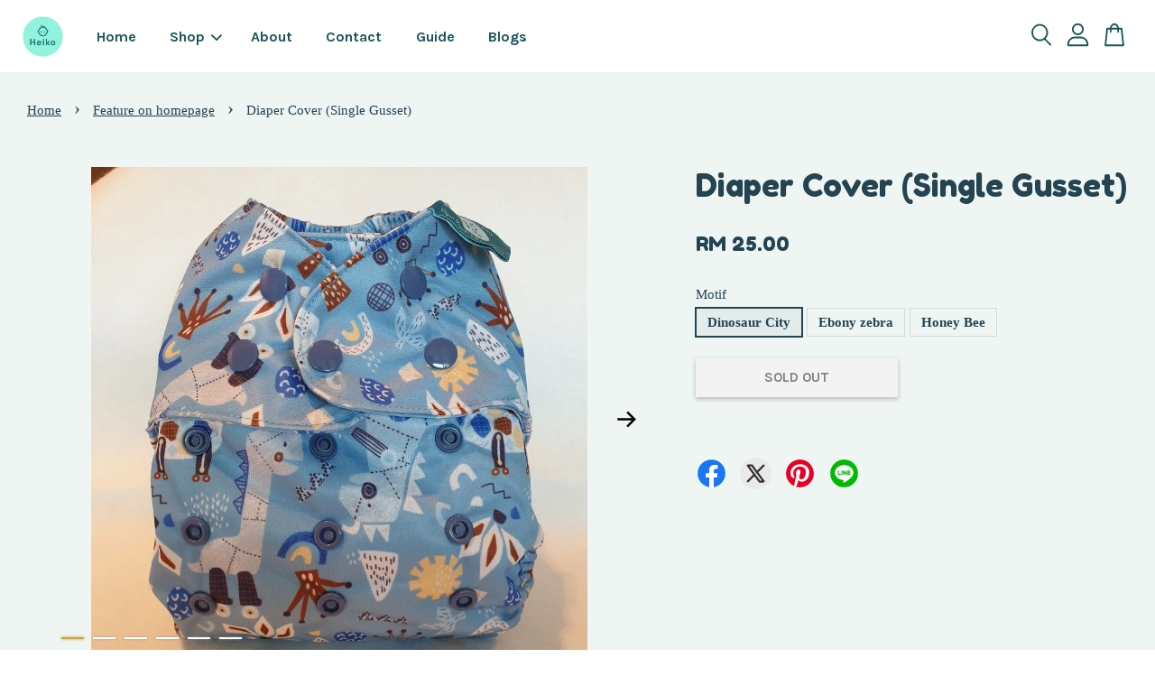

--- FILE ---
content_type: text/html; charset=UTF-8
request_url: https://store.heiko.my/collections/feature-on-homepage/products/cover-diaper
body_size: 54994
content:
<!doctype html>
<!--[if lt IE 7]><html class="no-js lt-ie9 lt-ie8 lt-ie7" lang="en"> <![endif]-->
<!--[if IE 7]><html class="no-js lt-ie9 lt-ie8" lang="en"> <![endif]-->
<!--[if IE 8]><html class="no-js lt-ie9" lang="en"> <![endif]-->
<!--[if IE 9 ]><html class="ie9 no-js"> <![endif]-->
<!--[if (gt IE 9)|!(IE)]><!--> <html class="no-js"> <!--<![endif]-->
<head>

  <!-- Basic page needs ================================================== -->
  <meta charset="utf-8">
  <meta http-equiv="X-UA-Compatible" content="IE=edge,chrome=1">
  

  
  <link rel="icon" href="https://cdn.store-assets.com/s/854125/f/8016491.png" />
  
  <link rel="stylesheet"
          href="https://fonts.googleapis.com/css?family=Fredoka+One">
  
  <!-- Title and description ================================================== -->
  <title>
  Diaper Cover (Single Gusset) &ndash; Heiko.my Cloth Diapers &amp; Service
  </title>

  
  <meta name="description" content="Waterproof cover diapers with a soft elasticated waistline and sturdy snaps for secure fastening. It has a single gusset with fit trim at the legs for maximum protection against leaks at any stage or age.">
  

  <!-- Social meta ================================================== -->
  

  <meta property="og:type" content="product">
  <meta property="og:title" content="Diaper Cover (Single Gusset)">
  <meta property="og:url" content="https://heiko.easy.co/products/cover-diaper">
  
  <meta property="og:image" content="https://cdn.store-assets.com/s/854125/i/38849655.jpg?width=480&format=webp">
  <meta property="og:image:secure_url" content="https://cdn.store-assets.com/s/854125/i/38849655.jpg?width=480&format=webp">
  
  <meta property="og:image" content="https://cdn.store-assets.com/s/854125/i/38849648.jpg?width=480&format=webp">
  <meta property="og:image:secure_url" content="https://cdn.store-assets.com/s/854125/i/38849648.jpg?width=480&format=webp">
  
  <meta property="og:image" content="https://cdn.store-assets.com/s/854125/i/38849661.jpg?width=480&format=webp">
  <meta property="og:image:secure_url" content="https://cdn.store-assets.com/s/854125/i/38849661.jpg?width=480&format=webp">
  
  <meta property="og:price:amount" content="25">
  <meta property="og:price:currency" content="MYR">


<meta property="og:description" content="Waterproof cover diapers with a soft elasticated waistline and sturdy snaps for secure fastening. It has a single gusset with fit trim at the legs for maximum protection against leaks at any stage or age.">
<meta property="og:site_name" content="Heiko.my Cloth Diapers &amp; Service">



  <meta name="twitter:card" content="summary">



  <meta name="twitter:site" content="@heiko_my">


  <meta name="twitter:title" content="Diaper Cover (Single Gusset)">
  <meta name="twitter:description" content="Product Details :Brand&amp;nbsp;:&amp;nbsp;Heiko Cloth Diapers &amp;amp; ServicesDiapers Type&amp;nbsp;:&amp;nbsp;CoverSizing&amp;nbsp;:&amp;nbsp;One SizeMade in&amp;nbsp;: ChinaFastening&amp;nbsp;:&amp;nbsp;Poppers/snapPrimary material&amp;nbs">
  <meta name="twitter:image" content="">
  <meta name="twitter:image:width" content="480">
  <meta name="twitter:image:height" content="480">




  <!-- Helpers ================================================== -->
  <link rel="canonical" href="https://heiko.easy.co/products/cover-diaper">
  <meta name="viewport" content="width=device-width, initial-scale=1.0, minimum-scale=1.0, maximum-scale=3.0">
  <meta name="theme-color" content="">

  <!-- CSS ================================================== -->
  <link href="https://store-themes.easystore.co/854125/themes/3809/assets/timber.css?t=1765303360" rel="stylesheet" type="text/css" media="screen" />
  <link href="https://store-themes.easystore.co/854125/themes/3809/assets/theme.css?t=1765303360" rel="stylesheet" type="text/css" media="screen" />

  



<link href="https://fonts.googleapis.com/css?family=Karla:400,700&display=swap" rel="stylesheet">


  <script src="//ajax.googleapis.com/ajax/libs/jquery/1.11.0/jquery.min.js" type="text/javascript" ></script>
  <!-- Header hook for plugins ================================================== -->
  
<!-- ScriptTags -->
<script>window.__st={'p': 'product', 'cid': ''};</script><script src='/assets/events.js'></script><script>(function(){function asyncLoad(){var urls=['/assets/traffic.js?v=1','https://apps.easystore.co/mailchimp/script.js?shop=heiko.easy.co','https://apps.easystore.co/hotjar/script.js?shop=heiko.easy.co','https://apps.easystore.co/marketplace/shopee-malaysia/script.js?shop=heiko.easy.co','https://apps.easystore.co/google-analytics/script.js?shop=heiko.easy.co'];for(var i=0;i<urls.length;i++){var s=document.createElement('script');s.type='text/javascript';s.async=true;s.src=urls[i];var x=document.getElementsByTagName('script')[0];x.parentNode.insertBefore(s, x);}}window.attachEvent ? window.attachEvent('onload', asyncLoad) : window.addEventListener('load', asyncLoad, false);})();</script>
<!-- /ScriptTags -->


  
<!--[if lt IE 9]>
<script src="//cdnjs.cloudflare.com/ajax/libs/html5shiv/3.7.2/html5shiv.min.js" type="text/javascript" ></script>
<script src="https://store-themes.easystore.co/854125/themes/3809/assets/respond.min.js?t=1765303360" type="text/javascript" ></script>
<link href="https://store-themes.easystore.co/854125/themes/3809/assets/respond-proxy.html" id="respond-proxy" rel="respond-proxy" />
<link href="//store.heiko.my/search?q=c995ab40fb97bb8f7546d1d08c064647" id="respond-redirect" rel="respond-redirect" />
<script src="//store.heiko.my/search?q=c995ab40fb97bb8f7546d1d08c064647" type="text/javascript"></script>
<![endif]-->



  <script src="https://store-themes.easystore.co/854125/themes/3809/assets/modernizr.min.js?t=1765303360" type="text/javascript" ></script>

  
  
  <script>
  (function(i,s,o,g,r,a,m){i['GoogleAnalyticsObject']=r;i[r]=i[r]||function(){
  (i[r].q=i[r].q||[]).push(arguments)},i[r].l=1*new Date();a=s.createElement(o),
  m=s.getElementsByTagName(o)[0];a.async=1;a.src=g;m.parentNode.insertBefore(a,m)
  })(window,document,'script','https://www.google-analytics.com/analytics.js','ga');

  ga('create', '', 'auto','myTracker');
  ga('myTracker.send', 'pageview');

  </script>
  
<!-- Snippet:global/head: Shopee Malaysia -->
<link type="text/css" rel="stylesheet" href="https://apps.easystore.co/assets/css/marketplace/main.css?v1.7">
<!-- /Snippet -->

<!-- Snippet:global/head: OnVoard Prompt: Email Popups & Upsell -->
<script>
  (function() {
    window.OnVoard = window.OnVoard || function() {
      (window.OnVoard.q = window.OnVoard.q || []).push(arguments);
    };
    var script = document.createElement("script");
    var parent = document.getElementsByTagName("script")[0].parentNode;
    script.async = 1;

    
    script.src = "https://scripts.onvoard.com/apps/loader.js";
    
    parent.appendChild(script);
  })();
</script>


<script>

var ovData = {};
ovData["ecommerce_platform"] = "easystore";
ovData["account_id"] = "acct_9q6ndkkiaci25zn";


  ovData["template"] = "product";
  ovData["cart"] = {"item_count":0,"total_price":0,"announcements":[]};
  ovData["product"] = {"id":6852850,"handle":"cover-diaper","name":"Diaper Cover (Single Gusset)","title":"Diaper Cover (Single Gusset)","url":"\/products\/cover-diaper","price":25,"price_min":"25.0","price_max":"25.0","price_varies":false,"compare_at_price":0,"compare_at_price_min":"0.0","compare_at_price_max":"0.0","compare_at_price_varies":false,"available":false,"options_with_values":[{"name":"Motif","position":1,"values":["Dinosaur City","Ebony zebra","Honey Bee"]}],"options_by_name":{"Motif":{"name":"Motif","position":1,"values":["Dinosaur City","Ebony zebra","Honey Bee"]}},"options":["Motif"],"has_only_default_variant":false,"sole_variant_id":null,"variants":[{"id":30767952,"title":"Dinosaur City","sku":"","taxable":false,"barcode":"","available":false,"inventory_quantity":0,"featured_image":{"id":38849655,"alt":"20220120_160444.jpg","src":"https:\/\/cdn.store-assets.com\/s\/854125\/i\/38849655.jpg","type":"Images","is_variant_image":true},"price":2500,"compare_at_price":0,"is_enabled":true,"options":["Dinosaur City"],"option1":"Dinosaur City","option2":null,"option3":null,"points":null},{"id":30767953,"title":"Ebony zebra","sku":"","taxable":false,"barcode":"","available":false,"inventory_quantity":0,"featured_image":{"id":38849648,"alt":"20220120_160251.jpg","src":"https:\/\/cdn.store-assets.com\/s\/854125\/i\/38849648.jpg","type":"Images","is_variant_image":true},"price":2500,"compare_at_price":0,"is_enabled":true,"options":["Ebony zebra"],"option1":"Ebony zebra","option2":null,"option3":null,"points":null},{"id":30767954,"title":"Honey Bee","sku":"","taxable":false,"barcode":"","available":false,"inventory_quantity":0,"featured_image":{"id":38849661,"alt":"20220120_160617.jpg","src":"https:\/\/cdn.store-assets.com\/s\/854125\/i\/38849661.jpg","type":"Images","is_variant_image":true},"price":2500,"compare_at_price":0,"is_enabled":true,"options":["Honey Bee"],"option1":"Honey Bee","option2":null,"option3":null,"points":null}],"selected_variant":{"id":30767952,"title":"Dinosaur City","sku":"","taxable":false,"barcode":"","available":false,"inventory_quantity":0,"featured_image":{"id":38849655,"alt":"20220120_160444.jpg","src":"https:\/\/cdn.store-assets.com\/s\/854125\/i\/38849655.jpg","type":"Images","is_variant_image":true},"price":2500,"compare_at_price":0,"is_enabled":true,"options":["Dinosaur City"],"option1":"Dinosaur City","option2":null,"option3":null,"points":null},"first_available_variant":null,"selected_or_first_available_variant":{"id":30767952,"title":"Dinosaur City","sku":"","taxable":false,"barcode":"","available":false,"inventory_quantity":0,"featured_image":{"id":38849655,"alt":"20220120_160444.jpg","src":"https:\/\/cdn.store-assets.com\/s\/854125\/i\/38849655.jpg","type":"Images","is_variant_image":true},"price":2500,"compare_at_price":0,"is_enabled":true,"options":["Dinosaur City"],"option1":"Dinosaur City","option2":null,"option3":null,"points":null},"img_url":"https:\/\/cdn.store-assets.com\/s\/854125\/i\/38849655.jpg","featured_image":{"id":38849655,"alt":"20220120_160444.jpg","img_url":"https:\/\/cdn.store-assets.com\/s\/854125\/i\/38849655.jpg","src":"https:\/\/cdn.store-assets.com\/s\/854125\/i\/38849655.jpg","height":2400,"width":2400,"position":1,"type":"Images"},"secondary_image":{"id":38849648,"alt":"20220120_160251.jpg","img_url":"https:\/\/cdn.store-assets.com\/s\/854125\/i\/38849648.jpg","src":"https:\/\/cdn.store-assets.com\/s\/854125\/i\/38849648.jpg","height":2400,"width":2400,"position":2,"type":"Images"},"images":[{"id":38849655,"alt":"20220120_160444.jpg","img_url":"https:\/\/cdn.store-assets.com\/s\/854125\/i\/38849655.jpg","src":"https:\/\/cdn.store-assets.com\/s\/854125\/i\/38849655.jpg","height":2400,"width":2400,"position":1,"type":"Images"},{"id":38849648,"alt":"20220120_160251.jpg","img_url":"https:\/\/cdn.store-assets.com\/s\/854125\/i\/38849648.jpg","src":"https:\/\/cdn.store-assets.com\/s\/854125\/i\/38849648.jpg","height":2400,"width":2400,"position":2,"type":"Images"},{"id":38849661,"alt":"20220120_160617.jpg","img_url":"https:\/\/cdn.store-assets.com\/s\/854125\/i\/38849661.jpg","src":"https:\/\/cdn.store-assets.com\/s\/854125\/i\/38849661.jpg","height":2400,"width":2400,"position":3,"type":"Images"},{"id":38849643,"alt":"20220120_155802.jpg","img_url":"https:\/\/cdn.store-assets.com\/s\/854125\/i\/38849643.jpg","src":"https:\/\/cdn.store-assets.com\/s\/854125\/i\/38849643.jpg","height":2400,"width":1350,"position":4,"type":"Images"},{"id":38849663,"alt":"20220120_160626.jpg","img_url":"https:\/\/cdn.store-assets.com\/s\/854125\/i\/38849663.jpg","src":"https:\/\/cdn.store-assets.com\/s\/854125\/i\/38849663.jpg","height":2400,"width":2400,"position":5,"type":"Images"},{"id":38849653,"alt":"20220120_160305.jpg","img_url":"https:\/\/cdn.store-assets.com\/s\/854125\/i\/38849653.jpg","src":"https:\/\/cdn.store-assets.com\/s\/854125\/i\/38849653.jpg","height":2400,"width":2400,"position":6,"type":"Images"}],"media":[{"id":38849655,"alt":"20220120_160444.jpg","img_url":"https:\/\/cdn.store-assets.com\/s\/854125\/i\/38849655.jpg","src":"https:\/\/cdn.store-assets.com\/s\/854125\/i\/38849655.jpg","height":2400,"width":2400,"position":1,"type":"Images"},{"id":38849648,"alt":"20220120_160251.jpg","img_url":"https:\/\/cdn.store-assets.com\/s\/854125\/i\/38849648.jpg","src":"https:\/\/cdn.store-assets.com\/s\/854125\/i\/38849648.jpg","height":2400,"width":2400,"position":2,"type":"Images"},{"id":38849661,"alt":"20220120_160617.jpg","img_url":"https:\/\/cdn.store-assets.com\/s\/854125\/i\/38849661.jpg","src":"https:\/\/cdn.store-assets.com\/s\/854125\/i\/38849661.jpg","height":2400,"width":2400,"position":3,"type":"Images"},{"id":38849643,"alt":"20220120_155802.jpg","img_url":"https:\/\/cdn.store-assets.com\/s\/854125\/i\/38849643.jpg","src":"https:\/\/cdn.store-assets.com\/s\/854125\/i\/38849643.jpg","height":2400,"width":1350,"position":4,"type":"Images"},{"id":38849663,"alt":"20220120_160626.jpg","img_url":"https:\/\/cdn.store-assets.com\/s\/854125\/i\/38849663.jpg","src":"https:\/\/cdn.store-assets.com\/s\/854125\/i\/38849663.jpg","height":2400,"width":2400,"position":5,"type":"Images"},{"id":38849653,"alt":"20220120_160305.jpg","img_url":"https:\/\/cdn.store-assets.com\/s\/854125\/i\/38849653.jpg","src":"https:\/\/cdn.store-assets.com\/s\/854125\/i\/38849653.jpg","height":2400,"width":2400,"position":6,"type":"Images"}],"featured_media":{"id":38849655,"alt":"20220120_160444.jpg","img_url":"https:\/\/cdn.store-assets.com\/s\/854125\/i\/38849655.jpg","src":"https:\/\/cdn.store-assets.com\/s\/854125\/i\/38849655.jpg","height":2400,"width":2400,"position":1,"type":"Images"},"metafields":{"channels":{"app97b6cc4df0a6acb5":"1","app252c9f9349aabc04":"1"}},"expires":null,"published_at":"2024-03-01T10:39:37.000+08:00","created_at":"2022-01-24T17:38:01.000+08:00","is_wishlisted":null,"content":"<link href='\/assets\/css\/froala_style.min.css' rel='stylesheet' type='text\/css'\/><div class='fr-view'><p><strong><span style=\"color: rgb(0, 0, 0);\">Product Details :<\/span><\/strong><br><strong><span style=\"color: rgb(38, 126, 128);\">Brand&nbsp;<\/span><\/strong><span style=\"color: rgb(38, 126, 128);\">:&nbsp;<\/span>Heiko Cloth Diapers &amp; Services<br><strong><span style=\"color: rgb(38, 126, 128);\">Diapers Type<\/span><\/strong><span style=\"color: rgb(38, 126, 128);\">&nbsp;:<\/span><span style=\"color: rgb(0, 0, 0);\">&nbsp;Cover<\/span><br><strong><span style=\"color: rgb(38, 126, 128);\">Sizing&nbsp;<\/span><\/strong><span style=\"color: rgb(38, 126, 128);\">:&nbsp;<\/span>One Size<br><strong><span style=\"color: rgb(38, 126, 128);\">Made in&nbsp;<\/span><\/strong><span style=\"color: rgb(38, 126, 128);\">:<\/span> China<br><strong><span style=\"color: rgb(38, 126, 128);\">Fastening&nbsp;<\/span><\/strong><span style=\"color: rgb(38, 126, 128);\">:&nbsp;<\/span>Poppers\/snap<br><strong><span style=\"color: rgb(38, 126, 128);\">Primary material<\/span><\/strong><span style=\"color: rgb(38, 126, 128);\">&nbsp;:<\/span> PUL (Polyurethane Laminate)<br><strong><span style=\"color: rgb(38, 126, 128);\">Elastics<\/span><\/strong><span style=\"color: rgb(38, 126, 128);\">&nbsp;:&nbsp;<\/span>Single Gusset<br><strong><span style=\"color: rgb(38, 126, 128);\">Ease to use<\/span><\/strong><span style=\"color: rgb(38, 126, 128);\">&nbsp;:&nbsp;<\/span><span style=\"color: rgb(0, 0, 0);\">Excellent<\/span><br><strong><span style=\"color: rgb(38, 126, 128);\">Certificate<\/span><\/strong><span style=\"color: rgb(38, 126, 128);\">&nbsp;:<\/span>&nbsp;<meta charset=\"utf-8\">SGS, CPSIA, OCS 2.0<\/p><p><strong>Product Info :<\/strong><br><span style=\"color: rgb(38, 126, 128);\">Waterproof cover diapers<\/span> with <meta charset=\"utf-8\">a soft elasticated waistline and sturdy snaps for secure fastening. It has a single gusset with fit trim at the legs for maximum protection against leaks at any stage or age. Durable, no deformation after washing. Use whichever diapers system you prefer, fitted, prefolds or any type of inserts. When the pad\/insert is wet, simply replace it with new one but the cover can keep to reuse it. It has a tummy waterproof panel to protect the baby from wet inserts.<\/p><p><span style=\"color: rgb(38, 126, 128);\"><strong>NOT INCLUDED INSERT.<\/strong><\/span><\/p><p><strong>What is it made from?<br><\/strong>Waterproof and breathable PUL.<\/p><p><strong>What else will I need?<\/strong><br><meta charset=\"utf-8\"><meta charset=\"utf-8\">These cloth diapers are ready to use. If you need to add an extra booster in when you need more absorbency, we recommend Heiko Bamboo Boosters, Grovia Stay-dry or any inserts\/prefolds.<\/p><p><strong>How do I use it?<\/strong><br><meta charset=\"utf-8\"><meta charset=\"utf-8\">A versatile diapers cover that can be used with any 2-part diapers system, lay-in insert or prefold simple needs to lye flat or folded in half. Use it as a cover for fitted diapers.<\/p><p><strong>For more information on fitting cloth diapers, check this video from our<\/strong> <strong><span style=\"color: rgb(38, 126, 128);\">YouTube Channel&nbsp;<\/span>:<\/strong>&nbsp;<meta charset=\"utf-8\"><meta charset=\"utf-8\"><a href=\"https:\/\/www.youtube.com\/watch?v=zB6hDba7TNA&amp;t=49s\">https:\/\/www.youtube.com\/watch?v=zB6hDba7TNA&amp;t=49s<br><\/a><br><strong>Product Size and Care Guide:<\/strong><br>One size diapers fits babies from <em><strong><span style=\"color: rgb(38, 126, 128);\">4-18 kg<\/span><\/strong><\/em><span style=\"color: rgb(38, 126, 128);\">&nbsp;( <strong>3-36 months old<\/strong>).<\/span><br><strong><span style=\"color: rgb(38, 126, 128);\">Length x Width<\/span><\/strong><span style=\"color: rgb(38, 126, 128);\">&nbsp;<\/span>: 38 x 36 cm ( opened )<br><strong><span style=\"color: rgb(38, 126, 128);\">Length x Width<\/span><\/strong><span style=\"color: rgb(38, 126, 128);\">&nbsp;:&nbsp;<\/span>20 x 23 cm ( closed )<br><strong><span style=\"color: rgb(38, 126, 128);\">Weight<\/span><\/strong><span style=\"color: rgb(38, 126, 128);\">&nbsp;:<\/span> +\/- 50gr<\/p><p><strong><span style=\"color: rgb(38, 126, 128);\">Wash at 30<meta charset=\"utf-8\">\u00baC or hand wash and do not tumble-dried.<\/span><\/strong><\/p><\/div>","description":"<link href='\/assets\/css\/froala_style.min.css' rel='stylesheet' type='text\/css'\/><div class='fr-view'><p><strong><span style=\"color: rgb(0, 0, 0);\">Product Details :<\/span><\/strong><br><strong><span style=\"color: rgb(38, 126, 128);\">Brand&nbsp;<\/span><\/strong><span style=\"color: rgb(38, 126, 128);\">:&nbsp;<\/span>Heiko Cloth Diapers &amp; Services<br><strong><span style=\"color: rgb(38, 126, 128);\">Diapers Type<\/span><\/strong><span style=\"color: rgb(38, 126, 128);\">&nbsp;:<\/span><span style=\"color: rgb(0, 0, 0);\">&nbsp;Cover<\/span><br><strong><span style=\"color: rgb(38, 126, 128);\">Sizing&nbsp;<\/span><\/strong><span style=\"color: rgb(38, 126, 128);\">:&nbsp;<\/span>One Size<br><strong><span style=\"color: rgb(38, 126, 128);\">Made in&nbsp;<\/span><\/strong><span style=\"color: rgb(38, 126, 128);\">:<\/span> China<br><strong><span style=\"color: rgb(38, 126, 128);\">Fastening&nbsp;<\/span><\/strong><span style=\"color: rgb(38, 126, 128);\">:&nbsp;<\/span>Poppers\/snap<br><strong><span style=\"color: rgb(38, 126, 128);\">Primary material<\/span><\/strong><span style=\"color: rgb(38, 126, 128);\">&nbsp;:<\/span> PUL (Polyurethane Laminate)<br><strong><span style=\"color: rgb(38, 126, 128);\">Elastics<\/span><\/strong><span style=\"color: rgb(38, 126, 128);\">&nbsp;:&nbsp;<\/span>Single Gusset<br><strong><span style=\"color: rgb(38, 126, 128);\">Ease to use<\/span><\/strong><span style=\"color: rgb(38, 126, 128);\">&nbsp;:&nbsp;<\/span><span style=\"color: rgb(0, 0, 0);\">Excellent<\/span><br><strong><span style=\"color: rgb(38, 126, 128);\">Certificate<\/span><\/strong><span style=\"color: rgb(38, 126, 128);\">&nbsp;:<\/span>&nbsp;<meta charset=\"utf-8\">SGS, CPSIA, OCS 2.0<\/p><p><strong>Product Info :<\/strong><br><span style=\"color: rgb(38, 126, 128);\">Waterproof cover diapers<\/span> with <meta charset=\"utf-8\">a soft elasticated waistline and sturdy snaps for secure fastening. It has a single gusset with fit trim at the legs for maximum protection against leaks at any stage or age. Durable, no deformation after washing. Use whichever diapers system you prefer, fitted, prefolds or any type of inserts. When the pad\/insert is wet, simply replace it with new one but the cover can keep to reuse it. It has a tummy waterproof panel to protect the baby from wet inserts.<\/p><p><span style=\"color: rgb(38, 126, 128);\"><strong>NOT INCLUDED INSERT.<\/strong><\/span><\/p><p><strong>What is it made from?<br><\/strong>Waterproof and breathable PUL.<\/p><p><strong>What else will I need?<\/strong><br><meta charset=\"utf-8\"><meta charset=\"utf-8\">These cloth diapers are ready to use. If you need to add an extra booster in when you need more absorbency, we recommend Heiko Bamboo Boosters, Grovia Stay-dry or any inserts\/prefolds.<\/p><p><strong>How do I use it?<\/strong><br><meta charset=\"utf-8\"><meta charset=\"utf-8\">A versatile diapers cover that can be used with any 2-part diapers system, lay-in insert or prefold simple needs to lye flat or folded in half. Use it as a cover for fitted diapers.<\/p><p><strong>For more information on fitting cloth diapers, check this video from our<\/strong> <strong><span style=\"color: rgb(38, 126, 128);\">YouTube Channel&nbsp;<\/span>:<\/strong>&nbsp;<meta charset=\"utf-8\"><meta charset=\"utf-8\"><a href=\"https:\/\/www.youtube.com\/watch?v=zB6hDba7TNA&amp;t=49s\">https:\/\/www.youtube.com\/watch?v=zB6hDba7TNA&amp;t=49s<br><\/a><br><strong>Product Size and Care Guide:<\/strong><br>One size diapers fits babies from <em><strong><span style=\"color: rgb(38, 126, 128);\">4-18 kg<\/span><\/strong><\/em><span style=\"color: rgb(38, 126, 128);\">&nbsp;( <strong>3-36 months old<\/strong>).<\/span><br><strong><span style=\"color: rgb(38, 126, 128);\">Length x Width<\/span><\/strong><span style=\"color: rgb(38, 126, 128);\">&nbsp;<\/span>: 38 x 36 cm ( opened )<br><strong><span style=\"color: rgb(38, 126, 128);\">Length x Width<\/span><\/strong><span style=\"color: rgb(38, 126, 128);\">&nbsp;:&nbsp;<\/span>20 x 23 cm ( closed )<br><strong><span style=\"color: rgb(38, 126, 128);\">Weight<\/span><\/strong><span style=\"color: rgb(38, 126, 128);\">&nbsp;:<\/span> +\/- 50gr<\/p><p><strong><span style=\"color: rgb(38, 126, 128);\">Wash at 30<meta charset=\"utf-8\">\u00baC or hand wash and do not tumble-dried.<\/span><\/strong><\/p><\/div>","meta_description":"Waterproof cover diapers with a soft elasticated waistline and sturdy snaps for secure fastening. It has a single gusset with fit trim at the legs for maximum protection against leaks at any stage or age.","brands":[],"tags":["one size","snap","printed design","cover"],"vendor":null,"collections":[{"handle":"diaper-covers","title":"Diaper Covers"},{"handle":"feature-on-homepage","title":"Feature on homepage"}],"view_history":{"product_id":6852850,"viewed_at":"2026-01-19T06:54:48.851+08:00"},"promotions":[]};
  ovData["shop"] = {};
  ovData["customer"] = {};

  
    ovData["shop"] = {
      "currency": "MYR",
      "domain": "store.heiko.my",
      "url": "https://store.heiko.my",
      "money_format": "<span class=money data-ori-price='{{amount}}'>RM {{amount}} </span>",
    };
  

  

  window.OnVoardData = ovData;
</script>

<!-- /Snippet -->

</head>

<body id="diaper-cover--single-gusset-" class="template-product  has-sticky-btm-bar" >

  <ul id="MobileNav" class="mobile-nav">
  
  <li class="mobile-nav_icon-x">
    
      




  	
  	<span class="MobileNavTrigger icon icon-x"></span>
  </li>
  
  <li class="mobile-nav__link header-bar__search-wrapper">
    
    <div class="header-bar__module header-bar__search mobile-nav_search">
      
  <form action="/search" method="get" class="header-bar__search-form clearfix" role="search">
    
    <button type="submit" class="btn icon-fallback-text header-bar__search-submit">
      <span class="icon icon-search" aria-hidden="true"></span>
      <span class="fallback-text">Search</span>
    </button>
    <input type="search" name="q" value="" aria-label="Search" class="header-bar__search-input" placeholder="Search" autocomplete="off">
    <div class="dropdown" id="searchDropdown"></div>
    <input type="hidden" name="search_history" id="search_history">
  </form>




<script>
  var _search_history_listings = ""
  if(_search_history_listings != "") localStorage.setItem('searchHistory', JSON.stringify(_search_history_listings));

  function clearAll() {
    localStorage.removeItem('searchHistory');
  
    var customer = "";
    if(customer) {
      // Your logic to clear all data or call an endpoint
      fetch('/account/search_histories', {
          method: 'DELETE',
          headers: {
            "Content-Type": "application/json",
            "X-Requested-With": "XMLHttpRequest"
          },
          body: JSON.stringify({
            _token: "c6JRKhy7p7rasym4R6L3lC7FGDxv8GM1heDlG5EH"
          }),
      })
      .then(response => response.json())
    }
  }
  // End - store view history in local storage
  
  // search history dropdown  
  var searchInputs = document.querySelectorAll('input[type=search]');
  
  if(searchInputs.length > 0) {
    
    searchInputs.forEach((searchInput)=>{
    
      searchInput.addEventListener('focus', function() {
        var searchDropdown = searchInput.closest('form').querySelector('#searchDropdown');
        searchDropdown.innerHTML = ''; // Clear existing items
  
        // retrieve data from local storage
        var searchHistoryData = JSON.parse(localStorage.getItem('searchHistory')) || [];
  
        // Convert JSON to string
        var search_history_json = JSON.stringify(searchHistoryData);
  
        // Set the value of the hidden input
        searchInput.closest('form').querySelector("#search_history").value = search_history_json;
  
        // create dropdown items
        var clearAllItem = document.createElement('div');
        clearAllItem.className = 'dropdown-item clear-all';
        clearAllItem.textContent = 'Clear';
        clearAllItem.addEventListener('click', function() {
            clearAll();
            searchDropdown.style.display = 'none';
            searchInput.classList.remove('is-focus');
        });
        searchDropdown.appendChild(clearAllItem);
  
        // create dropdown items
        searchHistoryData.forEach(function(item) {
          var dropdownItem = document.createElement('div');
          dropdownItem.className = 'dropdown-item';
          dropdownItem.textContent = item.term;
          dropdownItem.addEventListener('click', function() {
            searchInput.value = item.term;
            searchDropdown.style.display = 'none';
          });
          searchDropdown.appendChild(dropdownItem);
        });
  
        if(searchHistoryData.length > 0){
          // display the dropdown
          searchInput.classList.add('is-focus');
          document.body.classList.add('search-input-focus');
          searchDropdown.style.display = 'block';
        }
      });
  
      searchInput.addEventListener("focusout", (event) => {
        var searchDropdown = searchInput.closest('form').querySelector('#searchDropdown');
        searchInput.classList.remove('is-focus');
        searchDropdown.classList.add('transparent');
        setTimeout(()=>{
          searchDropdown.style.display = 'none';
          searchDropdown.classList.remove('transparent');
          document.body.classList.remove('search-input-focus');
        }, 400);
      });
    })
  }
  // End - search history dropdown
</script>
    </div>
    
  </li>
  
  
  
  <li class="mobile-nav__link" aria-haspopup="true">
    
    <a href="/" >
      Home
    </a>
    
  </li>
  
  
  <li class="mobile-nav__link" aria-haspopup="true">
    
    
    <a href="/collections/all" class="mobile-nav__parent-link">
      Shop
    </a>
    <span class="mobile-nav__sublist-trigger">
      <span class="icon-fallback-text mobile-nav__sublist-expand">
  <span class="icon icon-plus" aria-hidden="true"></span>
  <span class="fallback-text">+</span>
</span>
<span class="icon-fallback-text mobile-nav__sublist-contract">
  <span class="icon icon-minus" aria-hidden="true"></span>
  <span class="fallback-text">-</span>
</span>

    </span>
    <ul class="mobile-nav__sublist">
      
      
      <li class="mobile-nav__sublist-link" aria-haspopup="true">
        
        <a href="/collections/new-arrival" >
          New arrival
        </a>
        
      </li>
      
      
      <li class="mobile-nav__sublist-link" aria-haspopup="true">
        
        <a href="/collections/promotional" >
          Promotional
        </a>
        
      </li>
      
      
      <li class="mobile-nav__sublist-link" aria-haspopup="true">
        
        <a href="/collections/package" >
          Packages
        </a>
        
      </li>
      
      
      <li class="mobile-nav__sublist-link" aria-haspopup="true">
        
        
        <a href="/collections/cloth-diapers" class="mobile-nav__parent-link">
          Cloth Diapers
        </a>
        <span class="mobile-nav__sublist-trigger"><span class="icon-fallback-text mobile-nav__sublist-expand">
  <span class="icon icon-plus" aria-hidden="true"></span>
  <span class="fallback-text">+</span>
</span>
<span class="icon-fallback-text mobile-nav__sublist-contract">
  <span class="icon icon-minus" aria-hidden="true"></span>
  <span class="fallback-text">-</span>
</span>
</span>
        <ul class="mobile-nav__sublist"> 
          
          
          <li class="mobile-nav__sublist-link" aria-haspopup="true">
            
            <a href="/collections/pocket-diapers" >
              Pocket Diapers
            </a>
            
          </li>
          
          
          <li class="mobile-nav__sublist-link" aria-haspopup="true">
            
            <a href="/collections/all-in-one-diapers" >
              All-In-One Diapers
            </a>
            
          </li>
          
          
          <li class="mobile-nav__sublist-link" aria-haspopup="true">
            
            <a href="/collections/diaper-covers" >
              Diaper Covers
            </a>
            
          </li>
          
          
          <li class="mobile-nav__sublist-link" aria-haspopup="true">
            
            <a href="/collections/all-in-two-diapers" >
              All-In-Two Diapers
            </a>
            
          </li>
          
          
          <li class="mobile-nav__sublist-link" aria-haspopup="true">
            
            <a href="/collections/fitted-diapers" >
              Fitted Diapers
            </a>
            
          </li>
          
          
          <li class="mobile-nav__sublist-link" aria-haspopup="true">
            
            <a href="/collections/prefolds" >
              Prefolds
            </a>
            
          </li>
          
        </ul>
        
      </li>
      
      
      <li class="mobile-nav__sublist-link" aria-haspopup="true">
        
        <a href="/collections/potty-pants" >
          Potty Pants
        </a>
        
      </li>
      
      
      <li class="mobile-nav__sublist-link" aria-haspopup="true">
        
        
        <a href="/collections/inserts" class="mobile-nav__parent-link">
          Diaper Inserts
        </a>
        <span class="mobile-nav__sublist-trigger"><span class="icon-fallback-text mobile-nav__sublist-expand">
  <span class="icon icon-plus" aria-hidden="true"></span>
  <span class="fallback-text">+</span>
</span>
<span class="icon-fallback-text mobile-nav__sublist-contract">
  <span class="icon icon-minus" aria-hidden="true"></span>
  <span class="fallback-text">-</span>
</span>
</span>
        <ul class="mobile-nav__sublist"> 
          
          
          <li class="mobile-nav__sublist-link" aria-haspopup="true">
            
            <a href="/collections/insert" >
              Inserts
            </a>
            
          </li>
          
          
          <li class="mobile-nav__sublist-link" aria-haspopup="true">
            
            <a href="/collections/soaker" >
              Soaker Pads & Boosters
            </a>
            
          </li>
          
        </ul>
        
      </li>
      
      
      <li class="mobile-nav__sublist-link" aria-haspopup="true">
        
        
        <a href="/collections/wetbags" class="mobile-nav__parent-link">
          Wetbags
        </a>
        <span class="mobile-nav__sublist-trigger"><span class="icon-fallback-text mobile-nav__sublist-expand">
  <span class="icon icon-plus" aria-hidden="true"></span>
  <span class="fallback-text">+</span>
</span>
<span class="icon-fallback-text mobile-nav__sublist-contract">
  <span class="icon icon-minus" aria-hidden="true"></span>
  <span class="fallback-text">-</span>
</span>
</span>
        <ul class="mobile-nav__sublist"> 
          
          
          <li class="mobile-nav__sublist-link" aria-haspopup="true">
            
            <a href="/collections/wetbag-size-s" >
              Wetbag Size S
            </a>
            
          </li>
          
          
          <li class="mobile-nav__sublist-link" aria-haspopup="true">
            
            <a href="/collections/wetbag-size-m" >
              Wetbag Size M
            </a>
            
          </li>
          
          
          <li class="mobile-nav__sublist-link" aria-haspopup="true">
            
            <a href="/collections/wetbag-size-l" >
              Wetbag Size L
            </a>
            
          </li>
          
          
          <li class="mobile-nav__sublist-link" aria-haspopup="true">
            
            <a href="/collections/pod-bag" >
              Pod Bag
            </a>
            
          </li>
          
        </ul>
        
      </li>
      
      
      <li class="mobile-nav__sublist-link" aria-haspopup="true">
        
        <a href="/collections/accessories" >
          Accessories
        </a>
        
      </li>
      
      
      <li class="mobile-nav__sublist-link" aria-haspopup="true">
        
        <a href="/collections/sanitary-pads" >
          Sanitary Pads
        </a>
        
      </li>
      
    </ul>
    
  </li>
  
  
  <li class="mobile-nav__link" aria-haspopup="true">
    
    <a href="/pages/about" >
      About
    </a>
    
  </li>
  
  
  <li class="mobile-nav__link" aria-haspopup="true">
    
    <a href="/pages/contacts" >
      Contact
    </a>
    
  </li>
  
  
  <li class="mobile-nav__link" aria-haspopup="true">
    
    <a href="/pages/guide" >
      Guide
    </a>
    
  </li>
  
  
  <li class="mobile-nav__link" aria-haspopup="true">
    
    <a href="/blogs/news" >
      Blogs
    </a>
    
  </li>
  

  

  
  
  
  <li class="mobile-nav__link">
    <a href="/account/login">Log in</a>
  </li>
  
  <li class="mobile-nav__link">
    <a href="/account/register">Create account</a>
  </li>
  
  
  
  
</ul>
<div id="MobileNavOutside" class="mobile-nav-outside"></div>


<div id="PageContainer" class="page-container">
  
<!-- Snippet:global/body_start: Console Extension -->
<div id='es_console' style='display: none;'>854125</div>
<!-- /Snippet -->

  
    <style>
  .search-modal__form{
    position: relative;
  }
  
  .dropdown-wrapper {
    position: relative;
  }
  
  .dropdown-wrapper:hover .dropdown {
    display: block;
  }
  
  .header-icon-nav .dropdown {
    left: -80px;
  }
  
  .dropdown {
    display: none;
    position: absolute;
    top: 100%;
    left: 0px;
    width: 100%;
    padding: 8px;
    background-color: #fff;
    z-index: 1000;
    border-radius: 5px;
    border: 1px solid rgba(var(--color-foreground), 1);
    border-top: none;
    overflow-x: hidden;
    overflow-y: auto;
    max-height: 350px;
    min-width: 150px;
    box-shadow: 0 0 5px rgba(0,0,0,0.1);
  }
    
  .dropdown a{
    text-decoration: none;
    color: #000 !important;
  }
  
  .dropdown-item {
    padding: 0.4rem 2rem;
    cursor: pointer;
    line-height: 1.4;
    overflow: hidden;
    text-overflow: ellipsis;
    white-space: nowrap;
  }
  
  .dropdown-item:hover{
    background-color: #f3f3f3;
  }
  
  .search__input.is-focus{
    border-radius: 15px;
    border-bottom-left-radius: 0;
    border-bottom-right-radius: 0;
    border: 1px solid rgba(var(--color-foreground), 1);
    border-bottom: none;
    box-shadow: none;
  }
  
  .clear-all {
    text-align: right;
    padding: 0 2rem 0.2rem;
    line-height: 1;
    font-size: 70%;
    margin-bottom: -2px;
  }
  
  .clear-all:hover{
    background-color: #fff;
  }
  
  .referral-notification {
    position: absolute;
    top: 100%;
    right: -12px;
    background: white;
    border: 1px solid #e0e0e0;
    border-radius: 8px;
    box-shadow: 0 4px 12px rgba(0, 0, 0, 0.15);
    width: 280px;
    z-index: 1000;
    padding: 16px;
    margin-top: 8px;
    font-size: 14px;
    line-height: 1.4;
  }
  
  .referral-notification::before {
    content: '';
    position: absolute;
    top: -8px;
    right: 20px;
    width: 0;
    height: 0;
    border-left: 8px solid transparent;
    border-right: 8px solid transparent;
    border-bottom: 8px solid white;
  }
  
  .referral-notification::after {
    content: '';
    position: absolute;
    top: -9px;
    right: 20px;
    width: 0;
    height: 0;
    border-left: 8px solid transparent;
    border-right: 8px solid transparent;
    border-bottom: 8px solid #e0e0e0;
  }
  
  .referral-notification h4 {
    margin: 0 0 8px 0;
    color: #2196F3;
    font-size: 16px;
    font-weight: 600;
  }
  
  .referral-notification p {
    margin: 0 0 12px 0;
    color: #666;
  }
  
  .referral-notification .referral-code {
    background: #f5f5f5;
    padding: 8px;
    border-radius: 4px;
    font-family: monospace;
    font-size: 13px;
    text-align: center;
    margin: 8px 0;
    border: 1px solid #ddd;
  }
  
  .referral-notification .close-btn {
    position: absolute;
    top: 8px;
    right: 8px;
    background: none;
    border: none;
    font-size: 18px;
    color: #999;
    cursor: pointer;
    padding: 0;
    width: 20px;
    height: 20px;
    line-height: 1;
  }
  
  .referral-notification .close-btn:hover {
    color: #333;
  }
  
  .referral-notification .action-btn {
    background: #2196F3;
    color: white;
    border: none;
    padding: 8px 16px;
    border-radius: 4px;
    cursor: pointer;
    font-size: 12px;
    margin-right: 8px;
    margin-top: 8px;
  }
  
  .referral-notification .action-btn:hover {
    background: #1976D2;
  }
  
  .referral-notification .dismiss-btn {
    background: transparent;
    color: #666;
    border: 1px solid #ddd;
    padding: 8px 16px;
    border-radius: 4px;
    cursor: pointer;
    font-size: 12px;
    margin-top: 8px;
  }
  
  .referral-notification .dismiss-btn:hover {
    background: #f5f5f5;
  }
  .referral-modal__dialog {
    transform: translate(-50%, 0);
    transition: transform var(--duration-default) ease, visibility 0s;
    z-index: 10000;
    position: fixed;
    top: 20vh;
    left: 50%;
    width: 100%;
    max-width: 350px;
    box-shadow: 0 4px 12px rgba(0, 0, 0, 0.15);
    border-radius: 12px;
    background-color: #fff;
    color: #000;
    padding: 20px;
    text-align: center;
  }
  .modal-overlay.referral-modal-overlay {
    position: fixed;
    top: 0;
    left: 0;
    width: 100%;
    height: 100%;
    background-color: rgba(0, 0, 0, 0.7);
    z-index: 2001;
    display: block;
    opacity: 1;
    transition: opacity var(--duration-default) ease, visibility 0s;
  }
</style>

<header id="es_header_bar" class="header-bar  sticky-topbar">
  <div class="header-bg-wrapper">
    <div class="header-wrapper wrapper">
      

      <div class="logo-header" role="banner">

              
                    <div class="h1 site-header__logo" itemscope itemtype="http://schema.org/Organization">
              
                    
                        
                      	
                          <a href="/" class="logo-wrapper" itemprop="url">
                            <img src="https://cdn.store-assets.com/s/854125/f/8016491.png?width=350&format=webp" alt="Heiko.my Cloth Diapers &amp; Service" itemprop="logo">
                          </a>
                        

                    
              
                </div>
              

      </div>

      <div class="header-nav-bar medium-down--hide">
          
<ul class="site-nav large--text-center" id="AccessibleNav">
  
    
    
      <li >
        <a href="/"  class="site-nav__link">Home</a>
      </li>
    
  
    
    
      
      <li class="site-nav--has-dropdown" aria-haspopup="true">
        <a href="/collections/all"  class="site-nav__link">
          Shop
          <span class="arrow-icon">
            <svg id="Layer_1" data-name="Layer 1" xmlns="http://www.w3.org/2000/svg" viewBox="0 0 100 100"><title>arrow down</title><path d="M50,78.18A7.35,7.35,0,0,1,44.82,76L3.15,34.36A7.35,7.35,0,1,1,13.55,24L50,60.44,86.45,24a7.35,7.35,0,1,1,10.4,10.4L55.21,76A7.32,7.32,0,0,1,50,78.18Z"/></svg>
          </span>
        </a>
        <ul class="site-nav__dropdown">
          
            
            
              <li >
                <a href="/collections/new-arrival"  class="site-nav__link">New arrival</a>
              </li>
            
          
            
            
              <li >
                <a href="/collections/promotional"  class="site-nav__link">Promotional</a>
              </li>
            
          
            
            
              <li >
                <a href="/collections/package"  class="site-nav__link">Packages</a>
              </li>
            
          
            
            
              
              <li class="site-nav_has-child">
                <a href="/collections/cloth-diapers"  class="site-nav__link">
                  Cloth Diapers
                </a>
                <ul class="site-nav__dropdown_level-3">
                  
                    
                    
                      <li >
                        <a href="/collections/pocket-diapers"  class="site-nav__link">Pocket Diapers</a>
                      </li>
                    
                  
                    
                    
                      <li >
                        <a href="/collections/all-in-one-diapers"  class="site-nav__link">All-In-One Diapers</a>
                      </li>
                    
                  
                    
                    
                      <li >
                        <a href="/collections/diaper-covers"  class="site-nav__link">Diaper Covers</a>
                      </li>
                    
                  
                    
                    
                      <li >
                        <a href="/collections/all-in-two-diapers"  class="site-nav__link">All-In-Two Diapers</a>
                      </li>
                    
                  
                    
                    
                      <li >
                        <a href="/collections/fitted-diapers"  class="site-nav__link">Fitted Diapers</a>
                      </li>
                    
                  
                    
                    
                      <li >
                        <a href="/collections/prefolds"  class="site-nav__link">Prefolds</a>
                      </li>
                    
                  
                </ul>
              </li>
            
          
            
            
              <li >
                <a href="/collections/potty-pants"  class="site-nav__link">Potty Pants</a>
              </li>
            
          
            
            
              
              <li class="site-nav_has-child">
                <a href="/collections/inserts"  class="site-nav__link">
                  Diaper Inserts
                </a>
                <ul class="site-nav__dropdown_level-3">
                  
                    
                    
                      <li >
                        <a href="/collections/insert"  class="site-nav__link">Inserts</a>
                      </li>
                    
                  
                    
                    
                      <li >
                        <a href="/collections/soaker"  class="site-nav__link">Soaker Pads & Boosters</a>
                      </li>
                    
                  
                </ul>
              </li>
            
          
            
            
              
              <li class="site-nav_has-child">
                <a href="/collections/wetbags"  class="site-nav__link">
                  Wetbags
                </a>
                <ul class="site-nav__dropdown_level-3">
                  
                    
                    
                      <li >
                        <a href="/collections/wetbag-size-s"  class="site-nav__link">Wetbag Size S</a>
                      </li>
                    
                  
                    
                    
                      <li >
                        <a href="/collections/wetbag-size-m"  class="site-nav__link">Wetbag Size M</a>
                      </li>
                    
                  
                    
                    
                      <li >
                        <a href="/collections/wetbag-size-l"  class="site-nav__link">Wetbag Size L</a>
                      </li>
                    
                  
                    
                    
                      <li >
                        <a href="/collections/pod-bag"  class="site-nav__link">Pod Bag</a>
                      </li>
                    
                  
                </ul>
              </li>
            
          
            
            
              <li >
                <a href="/collections/accessories"  class="site-nav__link">Accessories</a>
              </li>
            
          
            
            
              <li >
                <a href="/collections/sanitary-pads"  class="site-nav__link">Sanitary Pads</a>
              </li>
            
          
        </ul>
      </li>
    
  
    
    
      <li >
        <a href="/pages/about"  class="site-nav__link">About</a>
      </li>
    
  
    
    
      <li >
        <a href="/pages/contacts"  class="site-nav__link">Contact</a>
      </li>
    
  
    
    
      <li >
        <a href="/pages/guide"  class="site-nav__link">Guide</a>
      </li>
    
  
    
    
      <li >
        <a href="/blogs/news"  class="site-nav__link">Blogs</a>
      </li>
    
  
  
  
      
        
          
        
          
        
      
  
  
  
</ul>

      </div>

      <div class="desktop-header-nav medium-down--hide">


        <div class="header-subnav">
          






          <div class="header-icon-nav">

                

                


                
                  
                    <div class="header-bar__module">
                      
  <a class="popup-with-form" href="#search-form">
    



	<svg class="icon-search svg-icon" id="Layer_1" data-name="Layer 1" xmlns="http://www.w3.org/2000/svg" viewBox="0 0 100 100"><title>icon-search</title><path d="M68.5,65.87a35.27,35.27,0,1,0-5.4,4.5l23.11,23.1a3.5,3.5,0,1,0,5-4.94ZM14.82,41A28.47,28.47,0,1,1,43.28,69.43,28.5,28.5,0,0,1,14.82,41Z"/></svg>    

  

  </a>



<!-- form itself -->
<div id="search-form" class="white-popup-block mfp-hide popup-search">
  <div class="popup-search-content">
    <form action="/search" method="get" class="input-group search-bar" role="search">
      
      <span class="input-group-btn">
        <button type="submit" class="btn">
        	



	<svg class="icon-search svg-icon" id="Layer_1" data-name="Layer 1" xmlns="http://www.w3.org/2000/svg" viewBox="0 0 100 100"><title>icon-search</title><path d="M68.5,65.87a35.27,35.27,0,1,0-5.4,4.5l23.11,23.1a3.5,3.5,0,1,0,5-4.94ZM14.82,41A28.47,28.47,0,1,1,43.28,69.43,28.5,28.5,0,0,1,14.82,41Z"/></svg>    

  

        </button>
      </span>
      <input type="search" name="q" value="" placeholder="Search" class="input-group-field" aria-label="Search" placeholder="Search" autocomplete="off">
      <div class="dropdown" id="searchDropdown"></div>
      <input type="hidden" name="search_history" id="search_history">
    </form>
  </div>
</div>

<script src="https://store-themes.easystore.co/854125/themes/3809/assets/magnific-popup.min.js?t=1765303360" type="text/javascript" ></script>
<script>
$(document).ready(function() {
	$('.popup-with-form').magnificPopup({
		type: 'inline',
		preloader: false,
		focus: '#name',
      	mainClass: 'popup-search-bg-wrapper',

		// When elemened is focused, some mobile browsers in some cases zoom in
		// It looks not nice, so we disable it:
		callbacks: {
			beforeOpen: function() {
				if($(window).width() < 700) {
					this.st.focus = false;
				} else {
					this.st.focus = '#name';
				}
			}
		}
	});
});
</script>


<script>
  var _search_history_listings = ""
  if(_search_history_listings != "") localStorage.setItem('searchHistory', JSON.stringify(_search_history_listings));

  function clearAll() {
    localStorage.removeItem('searchHistory');
  
    var customer = "";
    if(customer) {
      // Your logic to clear all data or call an endpoint
      fetch('/account/search_histories', {
          method: 'DELETE',
          headers: {
            "Content-Type": "application/json",
            "X-Requested-With": "XMLHttpRequest"
          },
          body: JSON.stringify({
            _token: "c6JRKhy7p7rasym4R6L3lC7FGDxv8GM1heDlG5EH"
          }),
      })
      .then(response => response.json())
    }
  }
  // End - store view history in local storage
  
  // search history dropdown  
  var searchInputs = document.querySelectorAll('input[type=search]');
  
  if(searchInputs.length > 0) {
    
    searchInputs.forEach((searchInput)=>{
    
      searchInput.addEventListener('focus', function() {
        var searchDropdown = searchInput.closest('form').querySelector('#searchDropdown');
        searchDropdown.innerHTML = ''; // Clear existing items
  
        // retrieve data from local storage
        var searchHistoryData = JSON.parse(localStorage.getItem('searchHistory')) || [];
  
        // Convert JSON to string
        var search_history_json = JSON.stringify(searchHistoryData);
  
        // Set the value of the hidden input
        searchInput.closest('form').querySelector("#search_history").value = search_history_json;
  
        // create dropdown items
        var clearAllItem = document.createElement('div');
        clearAllItem.className = 'dropdown-item clear-all';
        clearAllItem.textContent = 'Clear';
        clearAllItem.addEventListener('click', function() {
            clearAll();
            searchDropdown.style.display = 'none';
            searchInput.classList.remove('is-focus');
        });
        searchDropdown.appendChild(clearAllItem);
  
        // create dropdown items
        searchHistoryData.forEach(function(item) {
          var dropdownItem = document.createElement('div');
          dropdownItem.className = 'dropdown-item';
          dropdownItem.textContent = item.term;
          dropdownItem.addEventListener('click', function() {
            searchInput.value = item.term;
            searchDropdown.style.display = 'none';
          });
          searchDropdown.appendChild(dropdownItem);
        });
  
        if(searchHistoryData.length > 0){
          // display the dropdown
          searchInput.classList.add('is-focus');
          document.body.classList.add('search-input-focus');
          searchDropdown.style.display = 'block';
        }
      });
  
      searchInput.addEventListener("focusout", (event) => {
        var searchDropdown = searchInput.closest('form').querySelector('#searchDropdown');
        searchInput.classList.remove('is-focus');
        searchDropdown.classList.add('transparent');
        setTimeout(()=>{
          searchDropdown.style.display = 'none';
          searchDropdown.classList.remove('transparent');
          document.body.classList.remove('search-input-focus');
        }, 400);
      });
    })
  }
  // End - search history dropdown
</script>
                    </div>
                  
                




                
                  <div class="header-bar__module dropdown-wrapper" style="position: relative;">
                    
                      <a href="/account/login">



    <svg class="svg-icon" id="Layer_1" data-name="Layer 1" xmlns="http://www.w3.org/2000/svg" viewBox="0 0 100 100"><title>icon-profile</title><path d="M50,51.8A24.4,24.4,0,1,0,25.6,27.4,24.43,24.43,0,0,0,50,51.8ZM50,10A17.4,17.4,0,1,1,32.6,27.4,17.43,17.43,0,0,1,50,10Z"/><path d="M62.66,57.66H37.34a30.54,30.54,0,0,0-30.5,30.5V93.5a3.5,3.5,0,0,0,3.5,3.5H89.66a3.5,3.5,0,0,0,3.5-3.5V88.16A30.54,30.54,0,0,0,62.66,57.66ZM86.16,90H13.84V88.16a23.53,23.53,0,0,1,23.5-23.5H62.66a23.53,23.53,0,0,1,23.5,23.5Z"/></svg>

  
</a>

                      <!-- Referral Notification Popup for Desktop -->
                      <div id="referralNotification" class="referral-notification" style="display: none;">
                        <button class="close-btn" onclick="dismissReferralNotification()">&times;</button>
                        <div style="text-align: center; margin-bottom: 16px;">
                          <div style="width: 100px; height: 100px; margin: 0 auto;">
                            <img src="https://resources.easystore.co/storefront/icons/channels/vector_referral_program.svg">
                          </div>
                        </div>
                        <p id="referralSignupMessage" style="text-align: center; font-size: 14px; color: #666; margin: 0 0 20px 0;">
                          Your friend gifted you   credit! Sign up now to redeem.
                        </p>
                        <div style="text-align: center;">
                          <button class="btn" onclick="goToSignupPage()" style="width: 100%; color: #fff;">
                            Sign Up
                          </button>
                        </div>
                      </div>
                    
                  </div>
                

                <div class="header-bar__module cart-page-link-wrapper">
                  <span class="header-bar__sep" aria-hidden="true"></span>
                  <a class="CartDrawerTrigger cart-page-link">
                    



	<svg class="svg-icon" id="Layer_1" data-name="Layer 1" xmlns="http://www.w3.org/2000/svg" viewBox="0 0 100 100"><title>icon-bag</title><path d="M91.78,93.11,84.17,24.44a3.5,3.5,0,0,0-3.48-3.11H69.06C67.53,10.94,59.57,3,50,3S32.47,10.94,30.94,21.33H19.31a3.5,3.5,0,0,0-3.48,3.11L8.22,93.11A3.49,3.49,0,0,0,11.69,97H88.31a3.49,3.49,0,0,0,3.47-3.89ZM50,10c5.76,0,10.6,4.83,12,11.33H38.05C39.4,14.83,44.24,10,50,10ZM15.6,90l6.84-61.67h8.23v9.84a3.5,3.5,0,0,0,7,0V28.33H62.33v9.84a3.5,3.5,0,0,0,7,0V28.33h8.23L84.4,90Z"/></svg>	

  

                    <span class="cart-count header-bar__cart-count hidden-count">0</span>
                  </a>
                </div>


                
                  
                


          </div>
        </div>



      </div>
      
	  <div class="mobile-header-icons large--hide">
        
        <div class="large--hide">
          
              
                
                  
                        <a href="/account/login">



    <svg class="svg-icon" id="Layer_1" data-name="Layer 1" xmlns="http://www.w3.org/2000/svg" viewBox="0 0 100 100"><title>icon-profile</title><path d="M50,51.8A24.4,24.4,0,1,0,25.6,27.4,24.43,24.43,0,0,0,50,51.8ZM50,10A17.4,17.4,0,1,1,32.6,27.4,17.43,17.43,0,0,1,50,10Z"/><path d="M62.66,57.66H37.34a30.54,30.54,0,0,0-30.5,30.5V93.5a3.5,3.5,0,0,0,3.5,3.5H89.66a3.5,3.5,0,0,0,3.5-3.5V88.16A30.54,30.54,0,0,0,62.66,57.66ZM86.16,90H13.84V88.16a23.53,23.53,0,0,1,23.5-23.5H62.66a23.53,23.53,0,0,1,23.5,23.5Z"/></svg>

  
</a>
                  
                
                  
                
              
          
        </div>


        <!--  Mobile cart  -->
        <div class="large--hide">
          <a class="CartDrawerTrigger cart-page-link mobile-cart-page-link">
            



	<svg class="svg-icon" id="Layer_1" data-name="Layer 1" xmlns="http://www.w3.org/2000/svg" viewBox="0 0 100 100"><title>icon-bag</title><path d="M91.78,93.11,84.17,24.44a3.5,3.5,0,0,0-3.48-3.11H69.06C67.53,10.94,59.57,3,50,3S32.47,10.94,30.94,21.33H19.31a3.5,3.5,0,0,0-3.48,3.11L8.22,93.11A3.49,3.49,0,0,0,11.69,97H88.31a3.49,3.49,0,0,0,3.47-3.89ZM50,10c5.76,0,10.6,4.83,12,11.33H38.05C39.4,14.83,44.24,10,50,10ZM15.6,90l6.84-61.67h8.23v9.84a3.5,3.5,0,0,0,7,0V28.33H62.33v9.84a3.5,3.5,0,0,0,7,0V28.33h8.23L84.4,90Z"/></svg>	

  

            <span class="cart-count hidden-count">0</span>
          </a>
        </div>

        <!--  Mobile hamburger  -->
        <div class="large--hide">
          <a class="mobile-nav-trigger MobileNavTrigger">
            



    <svg class="svg-icon" id="Layer_1" data-name="Layer 1" xmlns="http://www.w3.org/2000/svg" viewBox="0 0 100 100"><title>icon-nav-menu</title><path d="M6.7,26.34H93a3.5,3.5,0,0,0,0-7H6.7a3.5,3.5,0,0,0,0,7Z"/><path d="M93.3,46.5H7a3.5,3.5,0,0,0,0,7H93.3a3.5,3.5,0,1,0,0-7Z"/><path d="M93.3,73.66H7a3.5,3.5,0,1,0,0,7H93.3a3.5,3.5,0,0,0,0-7Z"/></svg>

  

          </a>
        </div>
      
        
          
          <!-- Referral Notification Modal for Mobile -->
          <details-modal class="referral-modal" id="referralMobileModal">
            <details>
              <summary class="referral-modal__toggle" aria-haspopup="dialog" aria-label="Open referral modal" style="display: none;">
              </summary>
              <div class="modal-overlay referral-modal-overlay"></div>
              <div class="referral-modal__dialog" role="dialog" aria-modal="true" aria-label="Referral notification">
                <div class="referral-modal__content">
                  <button type="button" class="modal__close-button" aria-label="Close" onclick="closeMobileReferralModal()" style="position: absolute; top: 16px; right: 16px; background: none; border: none; font-size: 24px; cursor: pointer;">
                    &times;
                  </button>

                  <div style="margin-bottom: 24px;">
                    <div style="width: 120px; height: 120px; margin: 0 auto 20px;">
                      <img src="https://resources.easystore.co/storefront/icons/channels/vector_referral_program.svg" style="width: 100%; height: 100%;">
                    </div>
                  </div>

                  <p id="referralSignupMessageMobile" style="font-size: 16px; color: #333; margin: 0 0 30px 0; line-height: 1.5;">
                    Your friend gifted you   credit! Sign up now to redeem.
                  </p>

                  <button type="button" class="btn" onclick="goToSignupPageFromMobile()" style="width: 100%; color: #fff;">
                    Sign Up
                  </button>
                </div>
              </div>
            </details>
          </details-modal>
          
        
        
      </div>
		
    </div>
  </div>
</header>






    
    <main class="wrapper main-content" role="main">
      <div class="grid">
          <div class="grid__item">
            
  
            
<div itemscope itemtype="http://schema.org/Product">

  <meta itemprop="url" content="https://store.heiko.my/products/cover-diaper">
  <meta itemprop="image" content="https://cdn.store-assets.com/s/854125/i/38849655.jpg?width=480&format=webp">
  

  <div class="section-header section-header--breadcrumb medium--hide small--hide">
    
<nav class="breadcrumb" role="navigation" aria-label="breadcrumbs">
  <a href="/" title="Back to the homepage">Home</a>

  

    
      <span aria-hidden="true" class="breadcrumb__sep">&rsaquo;</span>
      
        
        <a href="/collections/feature-on-homepage">Feature on homepage</a>
      
    
    <span aria-hidden="true" class="breadcrumb__sep">&rsaquo;</span>
    <span>Diaper Cover (Single Gusset)</span>

  
</nav>


  </div>
  
  <div class="product-single">
    <div class="grid product-single__hero">
      <div class="grid__item large--seven-twelfths">
        
        <div id="ProductPhoto" class="product-slider flexslider-has-thumbs">
          <div id="overlayZoom"></div>
          
          <div class="product-flexslider flexslider transparent">
            <ul class="slides">
              
              <li data-thumb="https://cdn.store-assets.com/s/854125/i/38849655.jpg?width=1024&format=webp" id="image-id-38849655">
                <div class="slide-img product-zoomable mfp-Images" data-image-id="38849655" data-image-type="Images" href="https://cdn.store-assets.com/s/854125/i/38849655.jpg?width=1024&format=webp">
                  <img src="https://cdn.store-assets.com/s/854125/i/38849655.jpg?width=1024&format=webp" alt="20220120_160444.jpg" onmousemove="zoomIn(event)" onmouseout="zoomOut()">
                </div>
              </li>
              
              <li data-thumb="https://cdn.store-assets.com/s/854125/i/38849648.jpg?width=1024&format=webp" id="image-id-38849648">
                <div class="slide-img product-zoomable mfp-Images" data-image-id="38849648" data-image-type="Images" href="https://cdn.store-assets.com/s/854125/i/38849648.jpg?width=1024&format=webp">
                  <img src="https://cdn.store-assets.com/s/854125/i/38849648.jpg?width=1024&format=webp" alt="20220120_160251.jpg" onmousemove="zoomIn(event)" onmouseout="zoomOut()">
                </div>
              </li>
              
              <li data-thumb="https://cdn.store-assets.com/s/854125/i/38849661.jpg?width=1024&format=webp" id="image-id-38849661">
                <div class="slide-img product-zoomable mfp-Images" data-image-id="38849661" data-image-type="Images" href="https://cdn.store-assets.com/s/854125/i/38849661.jpg?width=1024&format=webp">
                  <img src="https://cdn.store-assets.com/s/854125/i/38849661.jpg?width=1024&format=webp" alt="20220120_160617.jpg" onmousemove="zoomIn(event)" onmouseout="zoomOut()">
                </div>
              </li>
              
              <li data-thumb="https://cdn.store-assets.com/s/854125/i/38849643.jpg?width=1024&format=webp" id="image-id-38849643">
                <div class="slide-img product-zoomable mfp-Images" data-image-id="38849643" data-image-type="Images" href="https://cdn.store-assets.com/s/854125/i/38849643.jpg?width=1024&format=webp">
                  <img src="https://cdn.store-assets.com/s/854125/i/38849643.jpg?width=1024&format=webp" alt="20220120_155802.jpg" onmousemove="zoomIn(event)" onmouseout="zoomOut()">
                </div>
              </li>
              
              <li data-thumb="https://cdn.store-assets.com/s/854125/i/38849663.jpg?width=1024&format=webp" id="image-id-38849663">
                <div class="slide-img product-zoomable mfp-Images" data-image-id="38849663" data-image-type="Images" href="https://cdn.store-assets.com/s/854125/i/38849663.jpg?width=1024&format=webp">
                  <img src="https://cdn.store-assets.com/s/854125/i/38849663.jpg?width=1024&format=webp" alt="20220120_160626.jpg" onmousemove="zoomIn(event)" onmouseout="zoomOut()">
                </div>
              </li>
              
              <li data-thumb="https://cdn.store-assets.com/s/854125/i/38849653.jpg?width=1024&format=webp" id="image-id-38849653">
                <div class="slide-img product-zoomable mfp-Images" data-image-id="38849653" data-image-type="Images" href="https://cdn.store-assets.com/s/854125/i/38849653.jpg?width=1024&format=webp">
                  <img src="https://cdn.store-assets.com/s/854125/i/38849653.jpg?width=1024&format=webp" alt="20220120_160305.jpg" onmousemove="zoomIn(event)" onmouseout="zoomOut()">
                </div>
              </li>
              
            </ul>
          </div>
          
        </div>


        
        <ul class="gallery hidden">
          
            
            
              <li data-image-id="38849655" class="gallery__item" data-mfp-src="https://cdn.store-assets.com/s/854125/i/38849655.jpg?width=1024&format=webp">
              </li>
            

          
            
            
              <li data-image-id="38849648" class="gallery__item" data-mfp-src="https://cdn.store-assets.com/s/854125/i/38849648.jpg?width=1024&format=webp">
              </li>
            

          
            
            
              <li data-image-id="38849661" class="gallery__item" data-mfp-src="https://cdn.store-assets.com/s/854125/i/38849661.jpg?width=1024&format=webp">
              </li>
            

          
            
            
              <li data-image-id="38849643" class="gallery__item" data-mfp-src="https://cdn.store-assets.com/s/854125/i/38849643.jpg?width=1024&format=webp">
              </li>
            

          
            
            
              <li data-image-id="38849663" class="gallery__item" data-mfp-src="https://cdn.store-assets.com/s/854125/i/38849663.jpg?width=1024&format=webp">
              </li>
            

          
            
            
              <li data-image-id="38849653" class="gallery__item" data-mfp-src="https://cdn.store-assets.com/s/854125/i/38849653.jpg?width=1024&format=webp">
              </li>
            

          
          
        </ul>
        

        
      </div>
      <div class="grid__item large--five-twelfths">
          <div class="product_option-detail option_tags-wrapper">

            
            <h1 itemprop="name">Diaper Cover (Single Gusset)</h1>

            <div itemprop="offers" itemscope itemtype="http://schema.org/Offer">
              

              <meta itemprop="priceCurrency" content="MYR">
              <link itemprop="availability" href="http://schema.org/OutOfStock">

              <div class="product-single__prices">
                <span id="ProductPrice" class="product-single__price" itemprop="price" content="25">
                  <span class=money data-ori-price='25.00'>RM 25.00 </span>
                </span>

                <s style="display: none;" id="ComparePrice" class="product-single__sale-price" data-expires="">
                  <span class=money data-ori-price='0.00'>RM 0.00 </span>
                </s>
                <span id="ComparePricePercent" class="product-single__sale-percent"></span>
              </div>

              <form action="/cart/add" method="post" enctype="multipart/form-data" data-addtocart='{"id":6852850,"name":"Diaper Cover (Single Gusset)","sku":"","price":25.0,"quantity":1,"variant":"Dinosaur City","category":"Diaper Covers\u0026quot;Feature on homepage","brands":""}' id="AddToCartForm">
                <input type="hidden" name="_token" value="c6JRKhy7p7rasym4R6L3lC7FGDxv8GM1heDlG5EH">
                  
<!-- Snippet:product/field_top: Shopee Malaysia -->
  <div id='rating_app252c9f9349aabc04'>
  </div>
<!-- /Snippet -->
<style>
.sf_promo-promo-label, #sf_promo-view-more-tag, .sf_promo-label-unclickable:hover {
    color: #4089e4
}
</style>
<div class="sf_promo-tag-wrapper">
    <div id="sf_promo-tag-label"></div>
    <div class="sf_promo-tag-container">
        <div id="sf_promo-tag"></div>
        <a id="sf_promo-view-more-tag" class="sf_promo-promo-label hide" onclick="getPromotionList(true)">View More</a>
    </div>
</div>

                  <div class="product-option-wrapper">
                  




                  <select name="id" id="productSelect" class="product-single__variants">
                    
                      
                        <option disabled="disabled">
                          Dinosaur City - Sold Out
                        </option>
                      
                    
                      
                        <option disabled="disabled">
                          Ebony zebra - Sold Out
                        </option>
                      
                    
                      
                        <option disabled="disabled">
                          Honey Bee - Sold Out
                        </option>
                      
                    
                  </select>

                  
        
                  <div class="product-single__quantity">
                    <label for="Quantity">Quantity</label>
                    <div>
                      <div class="cart-qty-adjust">
                        <span class="product-single__btn-qty-adjust" data-adjust="0">
                          -
                        </span>
                        <input type="number" id="Quantity" name="quantity" value="1" min="1" class="quantity-selector cart__quantity-selector">
                        <span class="product-single__btn-qty-adjust" data-adjust="1">
                          +
                        </span>
                      </div>
                    </div>
                  </div>

                </div>
                

                <button type="submit" name="add" id="AddToCart" class="btn addToCart-btn">
                  <span id="AddToCartText">Add to Cart</span>
                </button>
                <a class="btn addToCart-btn top-addToCart-btn hide medium--hide small--hide">
                  



	<svg class="svg-icon" id="Layer_1" data-name="Layer 1" xmlns="http://www.w3.org/2000/svg" viewBox="0 0 100 100"><title>icon-bag</title><path d="M91.78,93.11,84.17,24.44a3.5,3.5,0,0,0-3.48-3.11H69.06C67.53,10.94,59.57,3,50,3S32.47,10.94,30.94,21.33H19.31a3.5,3.5,0,0,0-3.48,3.11L8.22,93.11A3.49,3.49,0,0,0,11.69,97H88.31a3.49,3.49,0,0,0,3.47-3.89ZM50,10c5.76,0,10.6,4.83,12,11.33H38.05C39.4,14.83,44.24,10,50,10ZM15.6,90l6.84-61.67h8.23v9.84a3.5,3.5,0,0,0,7,0V28.33H62.33v9.84a3.5,3.5,0,0,0,7,0V28.33h8.23L84.4,90Z"/></svg>	

  
<span id="AddToCartText">Add to Cart</span>
                </a>
                

                <div id="floating_action-bar" class="floating-action-bar large--hide">
                  <div class="floating-action-bar-wrapper">
                    
                      
                      
                      
                      
                      
                      <a href="/" class="btn btn-back-home">
                        <img src="https://cdn.easystore.blue/s/201/f/5590.png?width=150&format=webp"/>
                        <div>
                          Home
                        </div>
                      </a>
                      
                    
                    <button type="submit" id="MobileAddToCart" name="add" class="btn addToCart-btn" data-float-btn="1">
                      <span id="AddToCartText" class="AddToCartTexts">Add to Cart</span>
                    </button>
                  </div>
                </div>

              </form>

              
                
  
  





<div class="social-sharing is-clean" data-permalink="https://store.heiko.my/products/cover-diaper">

  
    <a target="_blank" href="//www.facebook.com/sharer.php?u=https://store.heiko.my/products/cover-diaper" class="share-facebook">
      



    <svg class="facebook-share-icon-svg circle-share-icon" xmlns="http://www.w3.org/2000/svg" xmlns:xlink="http://www.w3.org/1999/xlink" viewBox="0 0 1024 1024"><defs><clipPath id="clip-path"><rect x="62.11" y="62.04" width="899.89" height="899.96" fill="none"/></clipPath></defs><title>Facebook</title><g id="Layer_1" data-name="Layer 1"><g clip-path="url(#clip-path)"><path d="M962,512C962,263.47,760.53,62,512,62S62,263.47,62,512c0,224.61,164.56,410.77,379.69,444.53V642.08H327.43V512H441.69V412.86c0-112.78,67.18-175.08,170-175.08,49.23,0,100.73,8.79,100.73,8.79V357.31H655.65c-55.9,0-73.34,34.69-73.34,70.28V512H707.12l-20,130.08H582.31V956.53C797.44,922.77,962,736.61,962,512Z" fill="#1877f2"/></g><path d="M687.17,642.08l20-130.08H582.31V427.59c0-35.59,17.44-70.28,73.34-70.28h56.74V246.57s-51.5-8.79-100.73-8.79c-102.79,0-170,62.3-170,175.08V512H327.43V642.08H441.69V956.53a454.61,454.61,0,0,0,140.62,0V642.08Z" fill="#fff"/></g></svg>

  

    </a>
  

  
    <a target="_blank" href="//twitter.com/share?text=Diaper Cover (Single Gusset)&amp;url=https://store.heiko.my/products/cover-diaper" class="share-twitter">
      



    <svg class="twitter-share-icon-svg circle-share-icon" viewBox="0 0 24 24" style="padding: 4px;background: #e9e9e9;border-radius: 50%;" stroke-width="2" stroke="currentColor" fill="none" stroke-linecap="round" stroke-linejoin="round">
      <path stroke="none" d="M0 0h24v24H0z" fill="none" style="fill: none;"/>
      <path d="M4 4l11.733 16h4.267l-11.733 -16z" style="fill: none;" />
      <path d="M4 20l6.768 -6.768m2.46 -2.46l6.772 -6.772" style="fill: none;" />
    </svg>

  

    </a>
  

  

    
      <a target="_blank" href="//pinterest.com/pin/create/button/?url=https://store.heiko.my/products/cover-diaper&amp;media=&amp;description=Diaper Cover (Single Gusset)" class="share-pinterest">
        



    <svg class="pinterest-share-icon-svg circle-share-icon" xmlns="http://www.w3.org/2000/svg" viewBox="0 0 1024 1024"><title>Pinterest</title><g id="Layer_1" data-name="Layer 1"><circle cx="512" cy="512" r="450" fill="#fff"/><path d="M536,962H488.77a23.77,23.77,0,0,0-3.39-.71,432.14,432.14,0,0,1-73.45-10.48c-9-2.07-18-4.52-26.93-6.8a7.6,7.6,0,0,1,.35-1.33c.6-1,1.23-2,1.85-3,18.19-29.57,34.11-60.23,43.17-93.95,7.74-28.83,14.9-57.82,22.3-86.74,2.91-11.38,5.76-22.77,8.77-34.64,2.49,3.55,4.48,6.77,6.83,9.69,15.78,19.58,36.68,31.35,60.16,39,25.41,8.3,51.34,8.07,77.41,4.11C653.11,770,693.24,748.7,726.79,715c32.57-32.73,54.13-72.14,68.33-115.76,12-37,17.81-75.08,19.08-114,1-30.16-1.94-59.73-11.72-88.36C777.38,323.39,728.1,271.81,658,239.82c-45.31-20.67-93.27-28.06-142.89-26.25a391.16,391.16,0,0,0-79.34,10.59c-54.59,13.42-103.37,38.08-143.29,78-61.1,61-91.39,134.14-83.34,221.41,2.3,25,8.13,49.08,18.84,71.86,15.12,32.14,37.78,56.78,71,70.8,11.87,5,20.67.54,23.82-12,2.91-11.56,5.5-23.21,8.88-34.63,2.72-9.19,1.2-16.84-5.15-24-22.84-25.84-31.36-56.83-30.88-90.48A238.71,238.71,0,0,1,300,462.16c10.93-55.27,39.09-99.84,85.3-132.46,33.39-23.56,71-35.54,111.53-38.54,30.47-2.26,60.5,0,89.89,8.75,27.38,8.16,51.78,21.59,71.77,42.17,31.12,32,44.38,71.35,45.61,115.25a383.11,383.11,0,0,1-3.59,61.18c-4.24,32-12.09,63-25.45,92.47-11.37,25.09-26,48-47.45,65.79-23.66,19.61-50.51,28.9-81.43,23.69-34-5.75-57.66-34-57.56-68.44,0-13.46,4.16-26.09,7.8-38.78,8.67-30.19,18-60.2,26.45-90.46,5.26-18.82,9.13-38,6.91-57.8-1.58-14.1-5.77-27.31-15.4-38-16.55-18.4-37.68-22.29-60.75-17-23.26,5.3-39.56,20.36-51.58,40.26-15,24.89-20.26,52.22-19.2,81a179.06,179.06,0,0,0,13.3,62.7,9.39,9.39,0,0,1,.07,5.31c-17.12,72.65-33.92,145.37-51.64,217.87-9.08,37.15-14.72,74.52-13.67,112.8.13,4.55,0,9.11,0,14.05-1.62-.67-3.06-1.22-4.46-1.86A452,452,0,0,1,103.27,700.4,441.83,441.83,0,0,1,63.54,547.58c-.41-5.44-1-10.86-1.54-16.29V492.71c.51-5.3,1.13-10.58,1.52-15.89A436.78,436.78,0,0,1,84,373,451.34,451.34,0,0,1,368.54,85.49a439.38,439.38,0,0,1,108.28-22c5.31-.39,10.59-1,15.89-1.52h38.58c1.64.28,3.26.65,4.9.81,14.34,1.42,28.77,2.2,43,4.3a439.69,439.69,0,0,1,140.52,45.62c57.3,29.93,106.14,70.19,146,121.07Q949,340.12,960.52,474.86c.4,4.64,1,9.27,1.48,13.91v46.46a22.06,22.06,0,0,0-.7,3.36,426.12,426.12,0,0,1-10.51,74.23C930,702,886.41,778.26,819.48,840.65c-75.94,70.81-166,110.69-269.55,119.84C545.29,960.91,540.65,961.49,536,962Z" fill="#e60023"/></g></svg>

  

      </a>
    

  
  
  
    <a target="_blank" href="//social-plugins.line.me/lineit/share?url=https://store.heiko.my/products/cover-diaper" class="share-line">
      



    <svg class="line-share-icon-svg circle-share-icon" xmlns="http://www.w3.org/2000/svg" viewBox="0 0 1024 1024"><title>LINE</title><g id="Layer_1" data-name="Layer 1"><circle cx="512" cy="512" r="450" fill="#00b900"/><g id="TYPE_A" data-name="TYPE A"><path d="M811.32,485c0-133.94-134.27-242.9-299.32-242.9S212.68,351,212.68,485c0,120.07,106.48,220.63,250.32,239.65,9.75,2.1,23,6.42,26.37,14.76,3,7.56,2,19.42,1,27.06,0,0-3.51,21.12-4.27,25.63-1.3,7.56-6,29.59,25.93,16.13s172.38-101.5,235.18-173.78h0c43.38-47.57,64.16-95.85,64.16-149.45" fill="#fff"/><path d="M451.18,420.26h-21a5.84,5.84,0,0,0-5.84,5.82V556.5a5.84,5.84,0,0,0,5.84,5.82h21A5.83,5.83,0,0,0,457,556.5V426.08a5.83,5.83,0,0,0-5.83-5.82" fill="#00b900"/><path d="M595.69,420.26h-21a5.83,5.83,0,0,0-5.83,5.82v77.48L509.1,422.85a5.39,5.39,0,0,0-.45-.59l0,0a4,4,0,0,0-.35-.36l-.11-.1a3.88,3.88,0,0,0-.31-.26l-.15-.12-.3-.21-.18-.1-.31-.17-.18-.09-.34-.15-.19-.06c-.11-.05-.23-.08-.34-.12l-.21-.05-.33-.07-.25,0a3,3,0,0,0-.31,0l-.3,0H483.26a5.83,5.83,0,0,0-5.83,5.82V556.5a5.83,5.83,0,0,0,5.83,5.82h21a5.83,5.83,0,0,0,5.83-5.82V479l59.85,80.82a5.9,5.9,0,0,0,1.47,1.44l.07,0c.11.08.23.15.35.22l.17.09.28.14.28.12.18.06.39.13.09,0a5.58,5.58,0,0,0,1.49.2h21a5.83,5.83,0,0,0,5.84-5.82V426.08a5.83,5.83,0,0,0-5.84-5.82" fill="#00b900"/><path d="M400.57,529.66H343.52V426.08a5.81,5.81,0,0,0-5.82-5.82h-21a5.82,5.82,0,0,0-5.83,5.82V556.49h0a5.75,5.75,0,0,0,1.63,4,.34.34,0,0,0,.08.09l.09.08a5.75,5.75,0,0,0,4,1.63h83.88a5.82,5.82,0,0,0,5.82-5.83v-21a5.82,5.82,0,0,0-5.82-5.83" fill="#00b900"/><path d="M711.64,452.91a5.81,5.81,0,0,0,5.82-5.83v-21a5.82,5.82,0,0,0-5.82-5.83H627.76a5.79,5.79,0,0,0-4,1.64l-.06.06-.1.11a5.8,5.8,0,0,0-1.61,4h0v130.4h0a5.75,5.75,0,0,0,1.63,4,.34.34,0,0,0,.08.09l.08.08a5.78,5.78,0,0,0,4,1.63h83.88a5.82,5.82,0,0,0,5.82-5.83v-21a5.82,5.82,0,0,0-5.82-5.83h-57v-22h57a5.82,5.82,0,0,0,5.82-5.84v-21a5.82,5.82,0,0,0-5.82-5.83h-57v-22Z" fill="#00b900"/></g></g></svg>

  

    </a>
  

</div>

              
              <hr class="hr--clear hr--small">
            </div>

            
          </div>
      </div>
      
      <div class="grid__item">
        <link href="/assets/css/promotion.css?v2.94" rel="stylesheet" type="text/css" media="screen" />
 <style>
.sf_promo-ribbon{
  color: #4089e4;
  background-color: #4089e4
}
.sf_promo-ribbon-text,
.sf_promo-ribbon-text span{
  color: #fff;
  color: #fff;
}

</style>


  <div id="promotion-section" class="sf_promo-container">
    <div id="sf_promo-container" >
    </div>
    <div class="text-center">
      <button id="get-more-promotion" class="btn btn--secondary hide" onclick="getPromotionList(true)">View More</button>
    </div>
  </div>
  <div class="text-center">
    <button id="view-more-promotion" class="btn btn--secondary hide" onclick="expandPromoSection()">View More</button>
  </div>


<script>var shop_money_format = "<span class=money data-ori-price='{{amount}}'>RM {{amount}} </span>";</script>
<script src="/assets/js/promotion/promotion.js?v1.11" type="text/javascript"></script>

<script>

  var param = {limit:5, page:1};

  function getPromotionList(load_more){

    var element = document.getElementById("sf_promo-container"),
        promo_section = document.getElementById("promotion-section"),
        promo_btn = document.getElementById("get-more-promotion"),
        view_more_btn = document.getElementById("view-more-promotion"),
        view_more_tag_btn = document.getElementById("sf_promo-view-more-tag"),
        page_value = parseInt(param.page);

    if(load_more) {
      view_more_tag_btn.classList.add("sf_promo-is-loading");
      promo_btn.classList.add("btn--loading");
    }

    $.ajax({
      type: "GET",
      data: param,
      dataType: 'json',
      url: "/products/cover-diaper/promotions",
      success: function(response){

        document.getElementById("sf_promo-container").innerHTML += response.html;


        var promotion_tag_html = "";
        var promotion_tag_label_html = "";

        var total_addon_discount = 0;

        if(response.data.total_promotions > 0){
          promotion_tag_label_html += `<div style="display:block;"><label>Promotions</label></div>`;

          for (let promotion of response.data.promotions) {
            var label_class = "sf_promo-label-unclickable",
                svg_icon = "";
            if(promotion.promotion_applies_to == "add_on_item" && (promotion.is_free_gift == false || promotion.prerequisite_subtotal_range == null)) { 
              total_addon_discount += 1;
              label_class = "sf_promo-label-clickable";
              svg_icon = `<svg class="sf_promo-svg-icon" xmlns="http://www.w3.org/2000/svg" class="icon icon-tabler icon-tabler-chevron-right" viewBox="0 0 24 24" stroke-width="2.8" stroke="currentColor" fill="none" stroke-linecap="round" stroke-linejoin="round">
                            <path stroke="none" d="M0 0h24v24H0z" fill="none"/>
                            <polyline points="9 6 15 12 9 18" />
                          </svg>`;
            }
            promotion_tag_html +=
            ` <a onclick="promoScrollToView('${promotion.id}')" class="sf_promo-promo-label ${label_class}">
                <b class="sf_promo-tag-label-title">${promotion.title.replace('&', '&amp;').replace('>','&gt;').replace('<','&lt;').replace('/','&sol;').replace('“', '&quot;').replace("'","&#39;") }</b>${svg_icon}
              </a>
            `;
          }
        }

        if(total_addon_discount > 1 && !load_more){
          promo_section.classList.add('sf_promo-container-height-opacity','sf_promo-container-white-gradient')
          view_more_btn.classList.remove("hide");
        }else{
          promo_section.classList.remove('sf_promo-container-height-opacity','sf_promo-container-white-gradient')
          view_more_btn.classList.add("hide");
        }

        if(response.data.page_count > param.page) {
          view_more_tag_btn.classList.remove("hide");
          promo_btn.classList.remove("hide");
        }else{
          view_more_tag_btn.classList.add("hide");
          promo_btn.classList.add("hide");
        }

        document.getElementById("sf_promo-tag-label").innerHTML = promotion_tag_label_html;
        document.getElementById("sf_promo-tag").innerHTML += promotion_tag_html;

        view_more_tag_btn.classList.remove("sf_promo-is-loading");
        promo_btn.classList.remove("btn--loading");


        promoVariantDetailInitial()

        page_value = isNaN(page_value) ? 0 : page_value;
        page_value++;

        param.page = page_value;
      },
      error: function(xhr){

      }
    });
  }

  var is_show_product_page = "1"

  if(is_show_product_page){
    getPromotionList();
  }
</script>

        <div class="product-description rte" itemprop="description">
          <link href='/assets/css/froala_style.min.css' rel='stylesheet' type='text/css'/><div class='fr-view'><p><strong><span style="color: rgb(0, 0, 0);">Product Details :</span></strong><br><strong><span style="color: rgb(38, 126, 128);">Brand&nbsp;</span></strong><span style="color: rgb(38, 126, 128);">:&nbsp;</span>Heiko Cloth Diapers &amp; Services<br><strong><span style="color: rgb(38, 126, 128);">Diapers Type</span></strong><span style="color: rgb(38, 126, 128);">&nbsp;:</span><span style="color: rgb(0, 0, 0);">&nbsp;Cover</span><br><strong><span style="color: rgb(38, 126, 128);">Sizing&nbsp;</span></strong><span style="color: rgb(38, 126, 128);">:&nbsp;</span>One Size<br><strong><span style="color: rgb(38, 126, 128);">Made in&nbsp;</span></strong><span style="color: rgb(38, 126, 128);">:</span> China<br><strong><span style="color: rgb(38, 126, 128);">Fastening&nbsp;</span></strong><span style="color: rgb(38, 126, 128);">:&nbsp;</span>Poppers/snap<br><strong><span style="color: rgb(38, 126, 128);">Primary material</span></strong><span style="color: rgb(38, 126, 128);">&nbsp;:</span> PUL (Polyurethane Laminate)<br><strong><span style="color: rgb(38, 126, 128);">Elastics</span></strong><span style="color: rgb(38, 126, 128);">&nbsp;:&nbsp;</span>Single Gusset<br><strong><span style="color: rgb(38, 126, 128);">Ease to use</span></strong><span style="color: rgb(38, 126, 128);">&nbsp;:&nbsp;</span><span style="color: rgb(0, 0, 0);">Excellent</span><br><strong><span style="color: rgb(38, 126, 128);">Certificate</span></strong><span style="color: rgb(38, 126, 128);">&nbsp;:</span>&nbsp;<meta charset="utf-8">SGS, CPSIA, OCS 2.0</p><p><strong>Product Info :</strong><br><span style="color: rgb(38, 126, 128);">Waterproof cover diapers</span> with <meta charset="utf-8">a soft elasticated waistline and sturdy snaps for secure fastening. It has a single gusset with fit trim at the legs for maximum protection against leaks at any stage or age. Durable, no deformation after washing. Use whichever diapers system you prefer, fitted, prefolds or any type of inserts. When the pad/insert is wet, simply replace it with new one but the cover can keep to reuse it. It has a tummy waterproof panel to protect the baby from wet inserts.</p><p><span style="color: rgb(38, 126, 128);"><strong>NOT INCLUDED INSERT.</strong></span></p><p><strong>What is it made from?<br></strong>Waterproof and breathable PUL.</p><p><strong>What else will I need?</strong><br><meta charset="utf-8"><meta charset="utf-8">These cloth diapers are ready to use. If you need to add an extra booster in when you need more absorbency, we recommend Heiko Bamboo Boosters, Grovia Stay-dry or any inserts/prefolds.</p><p><strong>How do I use it?</strong><br><meta charset="utf-8"><meta charset="utf-8">A versatile diapers cover that can be used with any 2-part diapers system, lay-in insert or prefold simple needs to lye flat or folded in half. Use it as a cover for fitted diapers.</p><p><strong>For more information on fitting cloth diapers, check this video from our</strong> <strong><span style="color: rgb(38, 126, 128);">YouTube Channel&nbsp;</span>:</strong>&nbsp;<meta charset="utf-8"><meta charset="utf-8"><a href="https://www.youtube.com/watch?v=zB6hDba7TNA&amp;t=49s">https://www.youtube.com/watch?v=zB6hDba7TNA&amp;t=49s<br></a><br><strong>Product Size and Care Guide:</strong><br>One size diapers fits babies from <em><strong><span style="color: rgb(38, 126, 128);">4-18 kg</span></strong></em><span style="color: rgb(38, 126, 128);">&nbsp;( <strong>3-36 months old</strong>).</span><br><strong><span style="color: rgb(38, 126, 128);">Length x Width</span></strong><span style="color: rgb(38, 126, 128);">&nbsp;</span>: 38 x 36 cm ( opened )<br><strong><span style="color: rgb(38, 126, 128);">Length x Width</span></strong><span style="color: rgb(38, 126, 128);">&nbsp;:&nbsp;</span>20 x 23 cm ( closed )<br><strong><span style="color: rgb(38, 126, 128);">Weight</span></strong><span style="color: rgb(38, 126, 128);">&nbsp;:</span> +/- 50gr</p><p><strong><span style="color: rgb(38, 126, 128);">Wash at 30<meta charset="utf-8">ºC or hand wash and do not tumble-dried.</span></strong></p></div>
        </div>       
        
<!-- Snippet:product/description_bottom: Shopee Malaysia -->
  <div id='comment_app252c9f9349aabc04' class="display-none" style="margin-bottom: 20px;">
    <div class="comment-card-wrapper">
      <div class="comment-header" style="margin-top:20px;"></div>
      <div class="comment-content-init" style="margin-top:20px;"></div>
    </div>
  </div>
  <div id='comment-modal_app252c9f9349aabc04' data-modal-visible="false" class="comment-modal display-none">
    <div class="comment-modal-wrapper">
      <span data-apps-id="app252c9f9349aabc04" class="close toggle-modal">&times;</span>
      <div class="comment-content comment-modal-content"></div>
    </div>
    <div data-apps-id="app252c9f9349aabc04" class="comment-modal-backdrop"></div>
  </div>
  
<!-- /Snippet -->

      </div>
    </div>
  </div>

  
    <div id="recommend-products-content" class="wrapper">
</div>
<script>
  $(function() {
    console.log("Product recommendation enabled.");
    $.ajax({
      url: "/products/cover-diaper/recommend",
      type: 'GET',
      dataType: "json",
      success: function(res){
        if(res.status == "success"){
          console.log("Success");
          $('#recommend-products-content').html(res.html);
          theme.cache.$productGridImages = $('body').find('.grid-link__image--product');
          theme.equalHeights();

          var allCookies = document.cookie.split(";");
          var cookies = {};
          for (var i=0; i<allCookies.length; i++){
            var pair = allCookies[i].split("=");
            cookies[(pair[0]+'').trim()] = unescape(pair[1]);
          }
          var shopCurrency = 'MYR';
          var selectedCurrency = cookies['currency'] != undefined ? cookies['currency'] : 'MYR';
          Currency.convertAll(shopCurrency, selectedCurrency);

          // lazy loader 
          observer.observe();
        }
        else{
          console.log("Not Success");
        }
      },
      fail: function(){
        console.log("Failed");
      }
    });
  });
</script>


  

</div>

<!-- Snippet:product/content_bottom: Shopee Malaysia -->
  <script type="application/javascript">
    
    let ShopeeMalaysiaIntervalId = null;

    function productCommentsShopeeMalaysiaCallBack(){

      if (typeof getShopeeMalaysiaProductComments == 'function' && typeof getShopeeMalaysiaProductRating == 'function') { 

        getShopeeMalaysiaProductComments('6852850');

        if(['ShopeeMalaysia', 'ShopeeTaiwan', 'ShopeeSingapore', 'ShopeeThailand'].includes('ShopeeMalaysia')){

          getShopeeMalaysiaProductRating('6852850');
        }
        clearInterval(ShopeeMalaysiaIntervalId);
      }
    }

    if (typeof getShopeeMalaysiaProductComments == 'function' && typeof getShopeeMalaysiaProductRating == 'function') { 

      getShopeeMalaysiaProductComments('6852850');

      if(['ShopeeMalaysia', 'ShopeeTaiwan', 'ShopeeSingapore', 'ShopeeThailand'].includes('ShopeeMalaysia')){

        getShopeeMalaysiaProductRating('6852850');
      }
    }
    else{

      let intervalId = setInterval(productCommentsShopeeMalaysiaCallBack, 1000);
      ShopeeMalaysiaIntervalId = intervalId;
    }

  </script>
<!-- /Snippet -->




<script src="https://store-themes.easystore.co/854125/themes/3809/assets/jquery.flexslider.min.js?t=1765303360" type="text/javascript" ></script>

<script type="text/javascript">
  $(".flexslider").addClass("transparent");
    var mobileSize = true;
  if(window.innerWidth > 768){
        mobileSize = false;
    }
  window.timberSlider = window.timberSlider || {};

  timberSlider.cacheSelectors = function () {
    timberSlider.cache = {
      $slider: $('.flexslider')
    }
  };

  timberSlider.init = function () {
    timberSlider.cacheSelectors();
    timberSlider.sliders(); 
    $(".flexslider").removeClass("transparent");
    
  };

  timberSlider.sliders = function () {
    var $slider = timberSlider.cache.$slider,
        sliderArgs = {
          animation: 'slide',
          animationSpeed: 500,
          pauseOnHover: true,
          keyboard: false,
          slideshow: false,
          slideshowSpeed: '4000',
          smoothHeight: false,
          touch: true,
          animationLoop: false,
          controlNav: true ,
        };

    if ($slider.length) {

      if ($slider.find('li').length === 1) {
        sliderArgs.slideshow = false;
        sliderArgs.slideshowSpeed = 0;
        sliderArgs.controlNav = false;
        sliderArgs.directionNav = false;
      }

      $slider.flexslider(sliderArgs);
    }    
  };
  

  // Initialize slider on doc ready
  
  $(document).ready(function() {
    timberSlider.init();
  });

</script>




  <script src="/assets/option_selection_tag.js?v2" type="text/javascript" ></script>


<script>
  $(document).ready(function(){
     // Hide the add to cart button when price less than 0
    var money = $("#ProductPrice").find(".money").text();
    var price = Number(money.replace(/[^0-9\.]+/g,""));
    var d = $("[data-addtocart]").data("addtocart");
    var app_currency = $( "[name='currencies'] option:selected" ).val();
    d.currency = app_currency;

    

    view_cart = "View cart";
    continue_shopping = "Continue shopping";

    $("#Quantity").change(function(){
      var d = $("[data-addtocart]").data("addtocart");
      var new_val = $(this).val();  
      var app_currency = $( "[name='currencies'] option:selected" ).val();

      d.currency = app_currency; 
      d.quantity = new_val;
      $("[data-addtocart]").data("addtocart",d);
    });

    $("body").on("change",".single-option-selector",function(){

      var money = $("#ProductPrice").find(".money").text();
      var price = Number(money.replace(/[^0-9\.]+/g,""));
      var app_currency = $( "[name='currencies'] option:selected" ).val();
      var v = "";
      $(".single-option-selector input:checked").each(function( index ) {
        v += ","+ $(this).val();
      });

      d.variant = v.substring(1);
      d.price = price;
      d.currency = app_currency;
      
      if(price <= 0){
        $(".addToCart-btn, .BuyNowButton").hide();
        $("#floating_action-bar").hide();
        $(".product-single__quantity").addClass('is-hide');    
      }else{
        $(".addToCart-btn, .BuyNowButton").show();  
        $("#floating_action-bar").show();  
        $(".product-single__quantity").removeClass('is-hide');  
        $("[data-addtocart]").data("addtocart",d);
      }

    });

    // retrieve & store view history in local storage
    var productViewHistoryData = [];
    var storedProductViewHistory = localStorage.getItem('productViewHistory');

    if(storedProductViewHistory !== null) {
    	productViewHistoryData = JSON.parse(storedProductViewHistory);
    }

    if(productViewHistoryData.length > 0) {
      var currentViewedProduct = {"product_id":6852850,"viewed_at":"2026-01-19T06:54:48.851+08:00"}
      var currentViewedAt = new Date(currentViewedProduct.viewed_at);
      var matchProductID = false;
    
      productViewHistoryData.forEach(data => {
        // Check if product_id is similar
        if (data.product_id == currentViewedProduct.product_id) {
          var previousViewedAt = new Date(data.viewed_at);
          if (currentViewedAt > previousViewedAt) {
            data.viewed_at = currentViewedProduct.viewed_at;
          }
          matchProductID = true;
        }
      });
    
      // sort "viewed_at" desc
      productViewHistoryData.sort((a, b) => {
        var viewedAt1 = new Date(a.viewed_at);
        var viewedAt2 = new Date(b.viewed_at);
        return viewedAt2 - viewedAt1;
      });
    	
      if (!matchProductID) {
        productViewHistoryData.unshift(currentViewedProduct);
      }
    }
    else {
    	productViewHistoryData.push({"product_id":6852850,"viewed_at":"2026-01-19T06:54:48.851+08:00"});
    }
    
    productViewHistoryData = JSON.stringify(productViewHistoryData);
    localStorage.setItem('productViewHistory', productViewHistoryData);
  
    // End - retrieve & store view history in local storage
  });

EasyStore.money_format = "<span class=money data-ori-price='{{amount}}'>RM {{amount}} </span>";
var selectCallback = function(variant, selector) {
  // console.log('variant, selector',variant, selector);
  timber.productPage({
    money_format: "<span class=money data-ori-price='{{amount}}'>RM {{amount}} </span>",
    variant: variant,
    selector: selector,
    translations: {
      add_to_cart : "Add to Cart",
      sold_out : "Sold Out",
      unavailable : "Unavailable"
    }
  });
};

jQuery(function($) {
  // new EasyStore.OptionSelectors('productSelectTag', {
  //  product: {"id":6852850,"handle":"cover-diaper","name":"Diaper Cover (Single Gusset)","title":"Diaper Cover (Single Gusset)","url":"\/products\/cover-diaper","price":25,"price_min":"25.0","price_max":"25.0","price_varies":false,"compare_at_price":0,"compare_at_price_min":"0.0","compare_at_price_max":"0.0","compare_at_price_varies":false,"available":false,"options_with_values":[{"name":"Motif","position":1,"values":["Dinosaur City","Ebony zebra","Honey Bee"]}],"options_by_name":{"Motif":{"name":"Motif","position":1,"values":["Dinosaur City","Ebony zebra","Honey Bee"]}},"options":["Motif"],"has_only_default_variant":false,"sole_variant_id":null,"variants":[{"id":30767952,"title":"Dinosaur City","sku":"","taxable":false,"barcode":"","available":false,"inventory_quantity":0,"featured_image":{"id":38849655,"alt":"20220120_160444.jpg","src":"https:\/\/cdn.store-assets.com\/s\/854125\/i\/38849655.jpg","type":"Images","is_variant_image":true},"price":2500,"compare_at_price":0,"is_enabled":true,"options":["Dinosaur City"],"option1":"Dinosaur City","option2":null,"option3":null,"points":null},{"id":30767953,"title":"Ebony zebra","sku":"","taxable":false,"barcode":"","available":false,"inventory_quantity":0,"featured_image":{"id":38849648,"alt":"20220120_160251.jpg","src":"https:\/\/cdn.store-assets.com\/s\/854125\/i\/38849648.jpg","type":"Images","is_variant_image":true},"price":2500,"compare_at_price":0,"is_enabled":true,"options":["Ebony zebra"],"option1":"Ebony zebra","option2":null,"option3":null,"points":null},{"id":30767954,"title":"Honey Bee","sku":"","taxable":false,"barcode":"","available":false,"inventory_quantity":0,"featured_image":{"id":38849661,"alt":"20220120_160617.jpg","src":"https:\/\/cdn.store-assets.com\/s\/854125\/i\/38849661.jpg","type":"Images","is_variant_image":true},"price":2500,"compare_at_price":0,"is_enabled":true,"options":["Honey Bee"],"option1":"Honey Bee","option2":null,"option3":null,"points":null}],"selected_variant":{"id":30767952,"title":"Dinosaur City","sku":"","taxable":false,"barcode":"","available":false,"inventory_quantity":0,"featured_image":{"id":38849655,"alt":"20220120_160444.jpg","src":"https:\/\/cdn.store-assets.com\/s\/854125\/i\/38849655.jpg","type":"Images","is_variant_image":true},"price":2500,"compare_at_price":0,"is_enabled":true,"options":["Dinosaur City"],"option1":"Dinosaur City","option2":null,"option3":null,"points":null},"first_available_variant":null,"selected_or_first_available_variant":{"id":30767952,"title":"Dinosaur City","sku":"","taxable":false,"barcode":"","available":false,"inventory_quantity":0,"featured_image":{"id":38849655,"alt":"20220120_160444.jpg","src":"https:\/\/cdn.store-assets.com\/s\/854125\/i\/38849655.jpg","type":"Images","is_variant_image":true},"price":2500,"compare_at_price":0,"is_enabled":true,"options":["Dinosaur City"],"option1":"Dinosaur City","option2":null,"option3":null,"points":null},"img_url":"https:\/\/cdn.store-assets.com\/s\/854125\/i\/38849655.jpg","featured_image":{"id":38849655,"alt":"20220120_160444.jpg","img_url":"https:\/\/cdn.store-assets.com\/s\/854125\/i\/38849655.jpg","src":"https:\/\/cdn.store-assets.com\/s\/854125\/i\/38849655.jpg","height":2400,"width":2400,"position":1,"type":"Images"},"secondary_image":{"id":38849648,"alt":"20220120_160251.jpg","img_url":"https:\/\/cdn.store-assets.com\/s\/854125\/i\/38849648.jpg","src":"https:\/\/cdn.store-assets.com\/s\/854125\/i\/38849648.jpg","height":2400,"width":2400,"position":2,"type":"Images"},"images":[{"id":38849655,"alt":"20220120_160444.jpg","img_url":"https:\/\/cdn.store-assets.com\/s\/854125\/i\/38849655.jpg","src":"https:\/\/cdn.store-assets.com\/s\/854125\/i\/38849655.jpg","height":2400,"width":2400,"position":1,"type":"Images"},{"id":38849648,"alt":"20220120_160251.jpg","img_url":"https:\/\/cdn.store-assets.com\/s\/854125\/i\/38849648.jpg","src":"https:\/\/cdn.store-assets.com\/s\/854125\/i\/38849648.jpg","height":2400,"width":2400,"position":2,"type":"Images"},{"id":38849661,"alt":"20220120_160617.jpg","img_url":"https:\/\/cdn.store-assets.com\/s\/854125\/i\/38849661.jpg","src":"https:\/\/cdn.store-assets.com\/s\/854125\/i\/38849661.jpg","height":2400,"width":2400,"position":3,"type":"Images"},{"id":38849643,"alt":"20220120_155802.jpg","img_url":"https:\/\/cdn.store-assets.com\/s\/854125\/i\/38849643.jpg","src":"https:\/\/cdn.store-assets.com\/s\/854125\/i\/38849643.jpg","height":2400,"width":1350,"position":4,"type":"Images"},{"id":38849663,"alt":"20220120_160626.jpg","img_url":"https:\/\/cdn.store-assets.com\/s\/854125\/i\/38849663.jpg","src":"https:\/\/cdn.store-assets.com\/s\/854125\/i\/38849663.jpg","height":2400,"width":2400,"position":5,"type":"Images"},{"id":38849653,"alt":"20220120_160305.jpg","img_url":"https:\/\/cdn.store-assets.com\/s\/854125\/i\/38849653.jpg","src":"https:\/\/cdn.store-assets.com\/s\/854125\/i\/38849653.jpg","height":2400,"width":2400,"position":6,"type":"Images"}],"media":[{"id":38849655,"alt":"20220120_160444.jpg","img_url":"https:\/\/cdn.store-assets.com\/s\/854125\/i\/38849655.jpg","src":"https:\/\/cdn.store-assets.com\/s\/854125\/i\/38849655.jpg","height":2400,"width":2400,"position":1,"type":"Images"},{"id":38849648,"alt":"20220120_160251.jpg","img_url":"https:\/\/cdn.store-assets.com\/s\/854125\/i\/38849648.jpg","src":"https:\/\/cdn.store-assets.com\/s\/854125\/i\/38849648.jpg","height":2400,"width":2400,"position":2,"type":"Images"},{"id":38849661,"alt":"20220120_160617.jpg","img_url":"https:\/\/cdn.store-assets.com\/s\/854125\/i\/38849661.jpg","src":"https:\/\/cdn.store-assets.com\/s\/854125\/i\/38849661.jpg","height":2400,"width":2400,"position":3,"type":"Images"},{"id":38849643,"alt":"20220120_155802.jpg","img_url":"https:\/\/cdn.store-assets.com\/s\/854125\/i\/38849643.jpg","src":"https:\/\/cdn.store-assets.com\/s\/854125\/i\/38849643.jpg","height":2400,"width":1350,"position":4,"type":"Images"},{"id":38849663,"alt":"20220120_160626.jpg","img_url":"https:\/\/cdn.store-assets.com\/s\/854125\/i\/38849663.jpg","src":"https:\/\/cdn.store-assets.com\/s\/854125\/i\/38849663.jpg","height":2400,"width":2400,"position":5,"type":"Images"},{"id":38849653,"alt":"20220120_160305.jpg","img_url":"https:\/\/cdn.store-assets.com\/s\/854125\/i\/38849653.jpg","src":"https:\/\/cdn.store-assets.com\/s\/854125\/i\/38849653.jpg","height":2400,"width":2400,"position":6,"type":"Images"}],"featured_media":{"id":38849655,"alt":"20220120_160444.jpg","img_url":"https:\/\/cdn.store-assets.com\/s\/854125\/i\/38849655.jpg","src":"https:\/\/cdn.store-assets.com\/s\/854125\/i\/38849655.jpg","height":2400,"width":2400,"position":1,"type":"Images"},"metafields":{"channels":{"app97b6cc4df0a6acb5":"1","app252c9f9349aabc04":"1"}},"expires":null,"published_at":"2024-03-01T10:39:37.000+08:00","created_at":"2022-01-24T17:38:01.000+08:00","is_wishlisted":null,"content":"<link href='\/assets\/css\/froala_style.min.css' rel='stylesheet' type='text\/css'\/><div class='fr-view'><p><strong><span style=\"color: rgb(0, 0, 0);\">Product Details :<\/span><\/strong><br><strong><span style=\"color: rgb(38, 126, 128);\">Brand&nbsp;<\/span><\/strong><span style=\"color: rgb(38, 126, 128);\">:&nbsp;<\/span>Heiko Cloth Diapers &amp; Services<br><strong><span style=\"color: rgb(38, 126, 128);\">Diapers Type<\/span><\/strong><span style=\"color: rgb(38, 126, 128);\">&nbsp;:<\/span><span style=\"color: rgb(0, 0, 0);\">&nbsp;Cover<\/span><br><strong><span style=\"color: rgb(38, 126, 128);\">Sizing&nbsp;<\/span><\/strong><span style=\"color: rgb(38, 126, 128);\">:&nbsp;<\/span>One Size<br><strong><span style=\"color: rgb(38, 126, 128);\">Made in&nbsp;<\/span><\/strong><span style=\"color: rgb(38, 126, 128);\">:<\/span> China<br><strong><span style=\"color: rgb(38, 126, 128);\">Fastening&nbsp;<\/span><\/strong><span style=\"color: rgb(38, 126, 128);\">:&nbsp;<\/span>Poppers\/snap<br><strong><span style=\"color: rgb(38, 126, 128);\">Primary material<\/span><\/strong><span style=\"color: rgb(38, 126, 128);\">&nbsp;:<\/span> PUL (Polyurethane Laminate)<br><strong><span style=\"color: rgb(38, 126, 128);\">Elastics<\/span><\/strong><span style=\"color: rgb(38, 126, 128);\">&nbsp;:&nbsp;<\/span>Single Gusset<br><strong><span style=\"color: rgb(38, 126, 128);\">Ease to use<\/span><\/strong><span style=\"color: rgb(38, 126, 128);\">&nbsp;:&nbsp;<\/span><span style=\"color: rgb(0, 0, 0);\">Excellent<\/span><br><strong><span style=\"color: rgb(38, 126, 128);\">Certificate<\/span><\/strong><span style=\"color: rgb(38, 126, 128);\">&nbsp;:<\/span>&nbsp;<meta charset=\"utf-8\">SGS, CPSIA, OCS 2.0<\/p><p><strong>Product Info :<\/strong><br><span style=\"color: rgb(38, 126, 128);\">Waterproof cover diapers<\/span> with <meta charset=\"utf-8\">a soft elasticated waistline and sturdy snaps for secure fastening. It has a single gusset with fit trim at the legs for maximum protection against leaks at any stage or age. Durable, no deformation after washing. Use whichever diapers system you prefer, fitted, prefolds or any type of inserts. When the pad\/insert is wet, simply replace it with new one but the cover can keep to reuse it. It has a tummy waterproof panel to protect the baby from wet inserts.<\/p><p><span style=\"color: rgb(38, 126, 128);\"><strong>NOT INCLUDED INSERT.<\/strong><\/span><\/p><p><strong>What is it made from?<br><\/strong>Waterproof and breathable PUL.<\/p><p><strong>What else will I need?<\/strong><br><meta charset=\"utf-8\"><meta charset=\"utf-8\">These cloth diapers are ready to use. If you need to add an extra booster in when you need more absorbency, we recommend Heiko Bamboo Boosters, Grovia Stay-dry or any inserts\/prefolds.<\/p><p><strong>How do I use it?<\/strong><br><meta charset=\"utf-8\"><meta charset=\"utf-8\">A versatile diapers cover that can be used with any 2-part diapers system, lay-in insert or prefold simple needs to lye flat or folded in half. Use it as a cover for fitted diapers.<\/p><p><strong>For more information on fitting cloth diapers, check this video from our<\/strong> <strong><span style=\"color: rgb(38, 126, 128);\">YouTube Channel&nbsp;<\/span>:<\/strong>&nbsp;<meta charset=\"utf-8\"><meta charset=\"utf-8\"><a href=\"https:\/\/www.youtube.com\/watch?v=zB6hDba7TNA&amp;t=49s\">https:\/\/www.youtube.com\/watch?v=zB6hDba7TNA&amp;t=49s<br><\/a><br><strong>Product Size and Care Guide:<\/strong><br>One size diapers fits babies from <em><strong><span style=\"color: rgb(38, 126, 128);\">4-18 kg<\/span><\/strong><\/em><span style=\"color: rgb(38, 126, 128);\">&nbsp;( <strong>3-36 months old<\/strong>).<\/span><br><strong><span style=\"color: rgb(38, 126, 128);\">Length x Width<\/span><\/strong><span style=\"color: rgb(38, 126, 128);\">&nbsp;<\/span>: 38 x 36 cm ( opened )<br><strong><span style=\"color: rgb(38, 126, 128);\">Length x Width<\/span><\/strong><span style=\"color: rgb(38, 126, 128);\">&nbsp;:&nbsp;<\/span>20 x 23 cm ( closed )<br><strong><span style=\"color: rgb(38, 126, 128);\">Weight<\/span><\/strong><span style=\"color: rgb(38, 126, 128);\">&nbsp;:<\/span> +\/- 50gr<\/p><p><strong><span style=\"color: rgb(38, 126, 128);\">Wash at 30<meta charset=\"utf-8\">\u00baC or hand wash and do not tumble-dried.<\/span><\/strong><\/p><\/div>","description":"<link href='\/assets\/css\/froala_style.min.css' rel='stylesheet' type='text\/css'\/><div class='fr-view'><p><strong><span style=\"color: rgb(0, 0, 0);\">Product Details :<\/span><\/strong><br><strong><span style=\"color: rgb(38, 126, 128);\">Brand&nbsp;<\/span><\/strong><span style=\"color: rgb(38, 126, 128);\">:&nbsp;<\/span>Heiko Cloth Diapers &amp; Services<br><strong><span style=\"color: rgb(38, 126, 128);\">Diapers Type<\/span><\/strong><span style=\"color: rgb(38, 126, 128);\">&nbsp;:<\/span><span style=\"color: rgb(0, 0, 0);\">&nbsp;Cover<\/span><br><strong><span style=\"color: rgb(38, 126, 128);\">Sizing&nbsp;<\/span><\/strong><span style=\"color: rgb(38, 126, 128);\">:&nbsp;<\/span>One Size<br><strong><span style=\"color: rgb(38, 126, 128);\">Made in&nbsp;<\/span><\/strong><span style=\"color: rgb(38, 126, 128);\">:<\/span> China<br><strong><span style=\"color: rgb(38, 126, 128);\">Fastening&nbsp;<\/span><\/strong><span style=\"color: rgb(38, 126, 128);\">:&nbsp;<\/span>Poppers\/snap<br><strong><span style=\"color: rgb(38, 126, 128);\">Primary material<\/span><\/strong><span style=\"color: rgb(38, 126, 128);\">&nbsp;:<\/span> PUL (Polyurethane Laminate)<br><strong><span style=\"color: rgb(38, 126, 128);\">Elastics<\/span><\/strong><span style=\"color: rgb(38, 126, 128);\">&nbsp;:&nbsp;<\/span>Single Gusset<br><strong><span style=\"color: rgb(38, 126, 128);\">Ease to use<\/span><\/strong><span style=\"color: rgb(38, 126, 128);\">&nbsp;:&nbsp;<\/span><span style=\"color: rgb(0, 0, 0);\">Excellent<\/span><br><strong><span style=\"color: rgb(38, 126, 128);\">Certificate<\/span><\/strong><span style=\"color: rgb(38, 126, 128);\">&nbsp;:<\/span>&nbsp;<meta charset=\"utf-8\">SGS, CPSIA, OCS 2.0<\/p><p><strong>Product Info :<\/strong><br><span style=\"color: rgb(38, 126, 128);\">Waterproof cover diapers<\/span> with <meta charset=\"utf-8\">a soft elasticated waistline and sturdy snaps for secure fastening. It has a single gusset with fit trim at the legs for maximum protection against leaks at any stage or age. Durable, no deformation after washing. Use whichever diapers system you prefer, fitted, prefolds or any type of inserts. When the pad\/insert is wet, simply replace it with new one but the cover can keep to reuse it. It has a tummy waterproof panel to protect the baby from wet inserts.<\/p><p><span style=\"color: rgb(38, 126, 128);\"><strong>NOT INCLUDED INSERT.<\/strong><\/span><\/p><p><strong>What is it made from?<br><\/strong>Waterproof and breathable PUL.<\/p><p><strong>What else will I need?<\/strong><br><meta charset=\"utf-8\"><meta charset=\"utf-8\">These cloth diapers are ready to use. If you need to add an extra booster in when you need more absorbency, we recommend Heiko Bamboo Boosters, Grovia Stay-dry or any inserts\/prefolds.<\/p><p><strong>How do I use it?<\/strong><br><meta charset=\"utf-8\"><meta charset=\"utf-8\">A versatile diapers cover that can be used with any 2-part diapers system, lay-in insert or prefold simple needs to lye flat or folded in half. Use it as a cover for fitted diapers.<\/p><p><strong>For more information on fitting cloth diapers, check this video from our<\/strong> <strong><span style=\"color: rgb(38, 126, 128);\">YouTube Channel&nbsp;<\/span>:<\/strong>&nbsp;<meta charset=\"utf-8\"><meta charset=\"utf-8\"><a href=\"https:\/\/www.youtube.com\/watch?v=zB6hDba7TNA&amp;t=49s\">https:\/\/www.youtube.com\/watch?v=zB6hDba7TNA&amp;t=49s<br><\/a><br><strong>Product Size and Care Guide:<\/strong><br>One size diapers fits babies from <em><strong><span style=\"color: rgb(38, 126, 128);\">4-18 kg<\/span><\/strong><\/em><span style=\"color: rgb(38, 126, 128);\">&nbsp;( <strong>3-36 months old<\/strong>).<\/span><br><strong><span style=\"color: rgb(38, 126, 128);\">Length x Width<\/span><\/strong><span style=\"color: rgb(38, 126, 128);\">&nbsp;<\/span>: 38 x 36 cm ( opened )<br><strong><span style=\"color: rgb(38, 126, 128);\">Length x Width<\/span><\/strong><span style=\"color: rgb(38, 126, 128);\">&nbsp;:&nbsp;<\/span>20 x 23 cm ( closed )<br><strong><span style=\"color: rgb(38, 126, 128);\">Weight<\/span><\/strong><span style=\"color: rgb(38, 126, 128);\">&nbsp;:<\/span> +\/- 50gr<\/p><p><strong><span style=\"color: rgb(38, 126, 128);\">Wash at 30<meta charset=\"utf-8\">\u00baC or hand wash and do not tumble-dried.<\/span><\/strong><\/p><\/div>","meta_description":"Waterproof cover diapers with a soft elasticated waistline and sturdy snaps for secure fastening. It has a single gusset with fit trim at the legs for maximum protection against leaks at any stage or age.","brands":[],"tags":["one size","snap","printed design","cover"],"vendor":null,"collections":[{"handle":"diaper-covers","title":"Diaper Covers"},{"handle":"feature-on-homepage","title":"Feature on homepage"}],"view_history":{"product_id":6852850,"viewed_at":"2026-01-19T06:54:48.851+08:00"},"promotions":[]}
  // });
  new EasyStore.OptionSelectors('productSelect', {
    product: {"id":6852850,"handle":"cover-diaper","name":"Diaper Cover (Single Gusset)","title":"Diaper Cover (Single Gusset)","url":"\/products\/cover-diaper","price":25,"price_min":"25.0","price_max":"25.0","price_varies":false,"compare_at_price":0,"compare_at_price_min":"0.0","compare_at_price_max":"0.0","compare_at_price_varies":false,"available":false,"options_with_values":[{"name":"Motif","position":1,"values":["Dinosaur City","Ebony zebra","Honey Bee"]}],"options_by_name":{"Motif":{"name":"Motif","position":1,"values":["Dinosaur City","Ebony zebra","Honey Bee"]}},"options":["Motif"],"has_only_default_variant":false,"sole_variant_id":null,"variants":[{"id":30767952,"title":"Dinosaur City","sku":"","taxable":false,"barcode":"","available":false,"inventory_quantity":0,"featured_image":{"id":38849655,"alt":"20220120_160444.jpg","src":"https:\/\/cdn.store-assets.com\/s\/854125\/i\/38849655.jpg","type":"Images","is_variant_image":true},"price":2500,"compare_at_price":0,"is_enabled":true,"options":["Dinosaur City"],"option1":"Dinosaur City","option2":null,"option3":null,"points":null},{"id":30767953,"title":"Ebony zebra","sku":"","taxable":false,"barcode":"","available":false,"inventory_quantity":0,"featured_image":{"id":38849648,"alt":"20220120_160251.jpg","src":"https:\/\/cdn.store-assets.com\/s\/854125\/i\/38849648.jpg","type":"Images","is_variant_image":true},"price":2500,"compare_at_price":0,"is_enabled":true,"options":["Ebony zebra"],"option1":"Ebony zebra","option2":null,"option3":null,"points":null},{"id":30767954,"title":"Honey Bee","sku":"","taxable":false,"barcode":"","available":false,"inventory_quantity":0,"featured_image":{"id":38849661,"alt":"20220120_160617.jpg","src":"https:\/\/cdn.store-assets.com\/s\/854125\/i\/38849661.jpg","type":"Images","is_variant_image":true},"price":2500,"compare_at_price":0,"is_enabled":true,"options":["Honey Bee"],"option1":"Honey Bee","option2":null,"option3":null,"points":null}],"selected_variant":{"id":30767952,"title":"Dinosaur City","sku":"","taxable":false,"barcode":"","available":false,"inventory_quantity":0,"featured_image":{"id":38849655,"alt":"20220120_160444.jpg","src":"https:\/\/cdn.store-assets.com\/s\/854125\/i\/38849655.jpg","type":"Images","is_variant_image":true},"price":2500,"compare_at_price":0,"is_enabled":true,"options":["Dinosaur City"],"option1":"Dinosaur City","option2":null,"option3":null,"points":null},"first_available_variant":null,"selected_or_first_available_variant":{"id":30767952,"title":"Dinosaur City","sku":"","taxable":false,"barcode":"","available":false,"inventory_quantity":0,"featured_image":{"id":38849655,"alt":"20220120_160444.jpg","src":"https:\/\/cdn.store-assets.com\/s\/854125\/i\/38849655.jpg","type":"Images","is_variant_image":true},"price":2500,"compare_at_price":0,"is_enabled":true,"options":["Dinosaur City"],"option1":"Dinosaur City","option2":null,"option3":null,"points":null},"img_url":"https:\/\/cdn.store-assets.com\/s\/854125\/i\/38849655.jpg","featured_image":{"id":38849655,"alt":"20220120_160444.jpg","img_url":"https:\/\/cdn.store-assets.com\/s\/854125\/i\/38849655.jpg","src":"https:\/\/cdn.store-assets.com\/s\/854125\/i\/38849655.jpg","height":2400,"width":2400,"position":1,"type":"Images"},"secondary_image":{"id":38849648,"alt":"20220120_160251.jpg","img_url":"https:\/\/cdn.store-assets.com\/s\/854125\/i\/38849648.jpg","src":"https:\/\/cdn.store-assets.com\/s\/854125\/i\/38849648.jpg","height":2400,"width":2400,"position":2,"type":"Images"},"images":[{"id":38849655,"alt":"20220120_160444.jpg","img_url":"https:\/\/cdn.store-assets.com\/s\/854125\/i\/38849655.jpg","src":"https:\/\/cdn.store-assets.com\/s\/854125\/i\/38849655.jpg","height":2400,"width":2400,"position":1,"type":"Images"},{"id":38849648,"alt":"20220120_160251.jpg","img_url":"https:\/\/cdn.store-assets.com\/s\/854125\/i\/38849648.jpg","src":"https:\/\/cdn.store-assets.com\/s\/854125\/i\/38849648.jpg","height":2400,"width":2400,"position":2,"type":"Images"},{"id":38849661,"alt":"20220120_160617.jpg","img_url":"https:\/\/cdn.store-assets.com\/s\/854125\/i\/38849661.jpg","src":"https:\/\/cdn.store-assets.com\/s\/854125\/i\/38849661.jpg","height":2400,"width":2400,"position":3,"type":"Images"},{"id":38849643,"alt":"20220120_155802.jpg","img_url":"https:\/\/cdn.store-assets.com\/s\/854125\/i\/38849643.jpg","src":"https:\/\/cdn.store-assets.com\/s\/854125\/i\/38849643.jpg","height":2400,"width":1350,"position":4,"type":"Images"},{"id":38849663,"alt":"20220120_160626.jpg","img_url":"https:\/\/cdn.store-assets.com\/s\/854125\/i\/38849663.jpg","src":"https:\/\/cdn.store-assets.com\/s\/854125\/i\/38849663.jpg","height":2400,"width":2400,"position":5,"type":"Images"},{"id":38849653,"alt":"20220120_160305.jpg","img_url":"https:\/\/cdn.store-assets.com\/s\/854125\/i\/38849653.jpg","src":"https:\/\/cdn.store-assets.com\/s\/854125\/i\/38849653.jpg","height":2400,"width":2400,"position":6,"type":"Images"}],"media":[{"id":38849655,"alt":"20220120_160444.jpg","img_url":"https:\/\/cdn.store-assets.com\/s\/854125\/i\/38849655.jpg","src":"https:\/\/cdn.store-assets.com\/s\/854125\/i\/38849655.jpg","height":2400,"width":2400,"position":1,"type":"Images"},{"id":38849648,"alt":"20220120_160251.jpg","img_url":"https:\/\/cdn.store-assets.com\/s\/854125\/i\/38849648.jpg","src":"https:\/\/cdn.store-assets.com\/s\/854125\/i\/38849648.jpg","height":2400,"width":2400,"position":2,"type":"Images"},{"id":38849661,"alt":"20220120_160617.jpg","img_url":"https:\/\/cdn.store-assets.com\/s\/854125\/i\/38849661.jpg","src":"https:\/\/cdn.store-assets.com\/s\/854125\/i\/38849661.jpg","height":2400,"width":2400,"position":3,"type":"Images"},{"id":38849643,"alt":"20220120_155802.jpg","img_url":"https:\/\/cdn.store-assets.com\/s\/854125\/i\/38849643.jpg","src":"https:\/\/cdn.store-assets.com\/s\/854125\/i\/38849643.jpg","height":2400,"width":1350,"position":4,"type":"Images"},{"id":38849663,"alt":"20220120_160626.jpg","img_url":"https:\/\/cdn.store-assets.com\/s\/854125\/i\/38849663.jpg","src":"https:\/\/cdn.store-assets.com\/s\/854125\/i\/38849663.jpg","height":2400,"width":2400,"position":5,"type":"Images"},{"id":38849653,"alt":"20220120_160305.jpg","img_url":"https:\/\/cdn.store-assets.com\/s\/854125\/i\/38849653.jpg","src":"https:\/\/cdn.store-assets.com\/s\/854125\/i\/38849653.jpg","height":2400,"width":2400,"position":6,"type":"Images"}],"featured_media":{"id":38849655,"alt":"20220120_160444.jpg","img_url":"https:\/\/cdn.store-assets.com\/s\/854125\/i\/38849655.jpg","src":"https:\/\/cdn.store-assets.com\/s\/854125\/i\/38849655.jpg","height":2400,"width":2400,"position":1,"type":"Images"},"metafields":{"channels":{"app97b6cc4df0a6acb5":"1","app252c9f9349aabc04":"1"}},"expires":null,"published_at":"2024-03-01T10:39:37.000+08:00","created_at":"2022-01-24T17:38:01.000+08:00","is_wishlisted":null,"content":"<link href='\/assets\/css\/froala_style.min.css' rel='stylesheet' type='text\/css'\/><div class='fr-view'><p><strong><span style=\"color: rgb(0, 0, 0);\">Product Details :<\/span><\/strong><br><strong><span style=\"color: rgb(38, 126, 128);\">Brand&nbsp;<\/span><\/strong><span style=\"color: rgb(38, 126, 128);\">:&nbsp;<\/span>Heiko Cloth Diapers &amp; Services<br><strong><span style=\"color: rgb(38, 126, 128);\">Diapers Type<\/span><\/strong><span style=\"color: rgb(38, 126, 128);\">&nbsp;:<\/span><span style=\"color: rgb(0, 0, 0);\">&nbsp;Cover<\/span><br><strong><span style=\"color: rgb(38, 126, 128);\">Sizing&nbsp;<\/span><\/strong><span style=\"color: rgb(38, 126, 128);\">:&nbsp;<\/span>One Size<br><strong><span style=\"color: rgb(38, 126, 128);\">Made in&nbsp;<\/span><\/strong><span style=\"color: rgb(38, 126, 128);\">:<\/span> China<br><strong><span style=\"color: rgb(38, 126, 128);\">Fastening&nbsp;<\/span><\/strong><span style=\"color: rgb(38, 126, 128);\">:&nbsp;<\/span>Poppers\/snap<br><strong><span style=\"color: rgb(38, 126, 128);\">Primary material<\/span><\/strong><span style=\"color: rgb(38, 126, 128);\">&nbsp;:<\/span> PUL (Polyurethane Laminate)<br><strong><span style=\"color: rgb(38, 126, 128);\">Elastics<\/span><\/strong><span style=\"color: rgb(38, 126, 128);\">&nbsp;:&nbsp;<\/span>Single Gusset<br><strong><span style=\"color: rgb(38, 126, 128);\">Ease to use<\/span><\/strong><span style=\"color: rgb(38, 126, 128);\">&nbsp;:&nbsp;<\/span><span style=\"color: rgb(0, 0, 0);\">Excellent<\/span><br><strong><span style=\"color: rgb(38, 126, 128);\">Certificate<\/span><\/strong><span style=\"color: rgb(38, 126, 128);\">&nbsp;:<\/span>&nbsp;<meta charset=\"utf-8\">SGS, CPSIA, OCS 2.0<\/p><p><strong>Product Info :<\/strong><br><span style=\"color: rgb(38, 126, 128);\">Waterproof cover diapers<\/span> with <meta charset=\"utf-8\">a soft elasticated waistline and sturdy snaps for secure fastening. It has a single gusset with fit trim at the legs for maximum protection against leaks at any stage or age. Durable, no deformation after washing. Use whichever diapers system you prefer, fitted, prefolds or any type of inserts. When the pad\/insert is wet, simply replace it with new one but the cover can keep to reuse it. It has a tummy waterproof panel to protect the baby from wet inserts.<\/p><p><span style=\"color: rgb(38, 126, 128);\"><strong>NOT INCLUDED INSERT.<\/strong><\/span><\/p><p><strong>What is it made from?<br><\/strong>Waterproof and breathable PUL.<\/p><p><strong>What else will I need?<\/strong><br><meta charset=\"utf-8\"><meta charset=\"utf-8\">These cloth diapers are ready to use. If you need to add an extra booster in when you need more absorbency, we recommend Heiko Bamboo Boosters, Grovia Stay-dry or any inserts\/prefolds.<\/p><p><strong>How do I use it?<\/strong><br><meta charset=\"utf-8\"><meta charset=\"utf-8\">A versatile diapers cover that can be used with any 2-part diapers system, lay-in insert or prefold simple needs to lye flat or folded in half. Use it as a cover for fitted diapers.<\/p><p><strong>For more information on fitting cloth diapers, check this video from our<\/strong> <strong><span style=\"color: rgb(38, 126, 128);\">YouTube Channel&nbsp;<\/span>:<\/strong>&nbsp;<meta charset=\"utf-8\"><meta charset=\"utf-8\"><a href=\"https:\/\/www.youtube.com\/watch?v=zB6hDba7TNA&amp;t=49s\">https:\/\/www.youtube.com\/watch?v=zB6hDba7TNA&amp;t=49s<br><\/a><br><strong>Product Size and Care Guide:<\/strong><br>One size diapers fits babies from <em><strong><span style=\"color: rgb(38, 126, 128);\">4-18 kg<\/span><\/strong><\/em><span style=\"color: rgb(38, 126, 128);\">&nbsp;( <strong>3-36 months old<\/strong>).<\/span><br><strong><span style=\"color: rgb(38, 126, 128);\">Length x Width<\/span><\/strong><span style=\"color: rgb(38, 126, 128);\">&nbsp;<\/span>: 38 x 36 cm ( opened )<br><strong><span style=\"color: rgb(38, 126, 128);\">Length x Width<\/span><\/strong><span style=\"color: rgb(38, 126, 128);\">&nbsp;:&nbsp;<\/span>20 x 23 cm ( closed )<br><strong><span style=\"color: rgb(38, 126, 128);\">Weight<\/span><\/strong><span style=\"color: rgb(38, 126, 128);\">&nbsp;:<\/span> +\/- 50gr<\/p><p><strong><span style=\"color: rgb(38, 126, 128);\">Wash at 30<meta charset=\"utf-8\">\u00baC or hand wash and do not tumble-dried.<\/span><\/strong><\/p><\/div>","description":"<link href='\/assets\/css\/froala_style.min.css' rel='stylesheet' type='text\/css'\/><div class='fr-view'><p><strong><span style=\"color: rgb(0, 0, 0);\">Product Details :<\/span><\/strong><br><strong><span style=\"color: rgb(38, 126, 128);\">Brand&nbsp;<\/span><\/strong><span style=\"color: rgb(38, 126, 128);\">:&nbsp;<\/span>Heiko Cloth Diapers &amp; Services<br><strong><span style=\"color: rgb(38, 126, 128);\">Diapers Type<\/span><\/strong><span style=\"color: rgb(38, 126, 128);\">&nbsp;:<\/span><span style=\"color: rgb(0, 0, 0);\">&nbsp;Cover<\/span><br><strong><span style=\"color: rgb(38, 126, 128);\">Sizing&nbsp;<\/span><\/strong><span style=\"color: rgb(38, 126, 128);\">:&nbsp;<\/span>One Size<br><strong><span style=\"color: rgb(38, 126, 128);\">Made in&nbsp;<\/span><\/strong><span style=\"color: rgb(38, 126, 128);\">:<\/span> China<br><strong><span style=\"color: rgb(38, 126, 128);\">Fastening&nbsp;<\/span><\/strong><span style=\"color: rgb(38, 126, 128);\">:&nbsp;<\/span>Poppers\/snap<br><strong><span style=\"color: rgb(38, 126, 128);\">Primary material<\/span><\/strong><span style=\"color: rgb(38, 126, 128);\">&nbsp;:<\/span> PUL (Polyurethane Laminate)<br><strong><span style=\"color: rgb(38, 126, 128);\">Elastics<\/span><\/strong><span style=\"color: rgb(38, 126, 128);\">&nbsp;:&nbsp;<\/span>Single Gusset<br><strong><span style=\"color: rgb(38, 126, 128);\">Ease to use<\/span><\/strong><span style=\"color: rgb(38, 126, 128);\">&nbsp;:&nbsp;<\/span><span style=\"color: rgb(0, 0, 0);\">Excellent<\/span><br><strong><span style=\"color: rgb(38, 126, 128);\">Certificate<\/span><\/strong><span style=\"color: rgb(38, 126, 128);\">&nbsp;:<\/span>&nbsp;<meta charset=\"utf-8\">SGS, CPSIA, OCS 2.0<\/p><p><strong>Product Info :<\/strong><br><span style=\"color: rgb(38, 126, 128);\">Waterproof cover diapers<\/span> with <meta charset=\"utf-8\">a soft elasticated waistline and sturdy snaps for secure fastening. It has a single gusset with fit trim at the legs for maximum protection against leaks at any stage or age. Durable, no deformation after washing. Use whichever diapers system you prefer, fitted, prefolds or any type of inserts. When the pad\/insert is wet, simply replace it with new one but the cover can keep to reuse it. It has a tummy waterproof panel to protect the baby from wet inserts.<\/p><p><span style=\"color: rgb(38, 126, 128);\"><strong>NOT INCLUDED INSERT.<\/strong><\/span><\/p><p><strong>What is it made from?<br><\/strong>Waterproof and breathable PUL.<\/p><p><strong>What else will I need?<\/strong><br><meta charset=\"utf-8\"><meta charset=\"utf-8\">These cloth diapers are ready to use. If you need to add an extra booster in when you need more absorbency, we recommend Heiko Bamboo Boosters, Grovia Stay-dry or any inserts\/prefolds.<\/p><p><strong>How do I use it?<\/strong><br><meta charset=\"utf-8\"><meta charset=\"utf-8\">A versatile diapers cover that can be used with any 2-part diapers system, lay-in insert or prefold simple needs to lye flat or folded in half. Use it as a cover for fitted diapers.<\/p><p><strong>For more information on fitting cloth diapers, check this video from our<\/strong> <strong><span style=\"color: rgb(38, 126, 128);\">YouTube Channel&nbsp;<\/span>:<\/strong>&nbsp;<meta charset=\"utf-8\"><meta charset=\"utf-8\"><a href=\"https:\/\/www.youtube.com\/watch?v=zB6hDba7TNA&amp;t=49s\">https:\/\/www.youtube.com\/watch?v=zB6hDba7TNA&amp;t=49s<br><\/a><br><strong>Product Size and Care Guide:<\/strong><br>One size diapers fits babies from <em><strong><span style=\"color: rgb(38, 126, 128);\">4-18 kg<\/span><\/strong><\/em><span style=\"color: rgb(38, 126, 128);\">&nbsp;( <strong>3-36 months old<\/strong>).<\/span><br><strong><span style=\"color: rgb(38, 126, 128);\">Length x Width<\/span><\/strong><span style=\"color: rgb(38, 126, 128);\">&nbsp;<\/span>: 38 x 36 cm ( opened )<br><strong><span style=\"color: rgb(38, 126, 128);\">Length x Width<\/span><\/strong><span style=\"color: rgb(38, 126, 128);\">&nbsp;:&nbsp;<\/span>20 x 23 cm ( closed )<br><strong><span style=\"color: rgb(38, 126, 128);\">Weight<\/span><\/strong><span style=\"color: rgb(38, 126, 128);\">&nbsp;:<\/span> +\/- 50gr<\/p><p><strong><span style=\"color: rgb(38, 126, 128);\">Wash at 30<meta charset=\"utf-8\">\u00baC or hand wash and do not tumble-dried.<\/span><\/strong><\/p><\/div>","meta_description":"Waterproof cover diapers with a soft elasticated waistline and sturdy snaps for secure fastening. It has a single gusset with fit trim at the legs for maximum protection against leaks at any stage or age.","brands":[],"tags":["one size","snap","printed design","cover"],"vendor":null,"collections":[{"handle":"diaper-covers","title":"Diaper Covers"},{"handle":"feature-on-homepage","title":"Feature on homepage"}],"view_history":{"product_id":6852850,"viewed_at":"2026-01-19T06:54:48.851+08:00"},"promotions":[]},
    onVariantSelected: selectCallback,
    enableHistoryState: false
  });
  
  // Add label if only one product option and it isn't 'Title'. Could be 'Size'.
  
  $('.selector-wrapper:eq(0)').prepend('<label for="productSelect-option-0">Motif</label>');
  

  // Hide selectors if we only have 1 variant and its title contains 'Default'.
  
});
   
   
//    $('body').on("click", ".selector-wrapper", function(event) {
//     console.log($(this).find('.single-option-selector').eq(1));
//     // $(this).find('select').eq(1).focus();
//      $(this).find('.single-option-selector').eq(0).focus();
//      event.preventDefault();
//   });
   
//    BuyNow START
   
if($('#BuyNowButton').length){
  var buyNowText = $('#BuyNowButton').text(),
      buyNowCSS = $('#BuyNowButton').attr('style');
   $('#MobileAddToCart').before( "<a class='BuyNowButton btn btn--secondary' style='"+ buyNowCSS +"'>"+ buyNowText +"</a>" );  
}
$("body").on("click",".BuyNowButton",function(){
    // Check required field validation for product properties
    var requiredFields = $("input[name^='properties'][required], select[name^='properties'][required]");
    for (var i = 0; i < requiredFields.length; i++) {
      if (!requiredFields[i].checkValidity()) {
        requiredFields[i].reportValidity();
        return false;
      }
    }

    $(this).addClass('btn--loading');
    var v_id = Number($('#productSelect').val()),
        v_qty = Number($('#Quantity').val()),
        token = 'c6JRKhy7p7rasym4R6L3lC7FGDxv8GM1heDlG5EH',
        currency = $( "[name='currencies'] option:selected" ).val();
        input_properties = null,
        select_properties = null,
        app_id = null;
    
    input_properties = $("input[name^='properties']");
    select_properties = $("select[name^='properties']");
    app_id = $( "input[name='app_id']" ).val();

    let propertiesParam = {};

    for( i = 0; i < input_properties.length ; i++){

      let type = input_properties[i].type;
      let name = input_properties[i].name;
      let value = input_properties[i].value;

      name = name.slice(11, name.length - 1);

      if(type == 'radio'){

        let isChecked = input_properties[i].checked;

        if(isChecked == true){

          propertiesParam[name] = value;

        }

      }
      else{

        propertiesParam[name] = value;

      }

    }

    for( i = 0; i < select_properties.length ; i++){

      let name = select_properties[i].name;
      let value = select_properties[i].value;

      name = name.slice(11, name.length - 1);
      propertiesParam[name] = value;

    }

    let dataParam = {
      id: v_id,
      quantity: v_qty,
      _token: token
    };

    if(Object.keys(propertiesParam).length > 0){

      dataParam.properties = propertiesParam;

      if(app_id){

        dataParam.app_id = app_id;

      }
    }

    $.ajax({
          type: "POST",
          dataType: 'json',
          url: "/cart/add?retrieve=true",
          data: dataParam,
        success: function(response){
            console.log('success',response);

            var data_id = [],
                data_qty = [],
                cartCount = $('.cart-count'),
                cartItems = response.items;

            $.each(cartItems, function( index, b ) {

                if(b.promotion_id != undefined){
                    $.each(b.items, function( index, c ) {
                        if(v_id != c.variant.id){
                            data_id.push(c.variant.id);
                            data_qty.push(0);
                        }
                    });
                }
                else if(v_id != b.variant_id){

                    data_id.push(b.variant_id);
                    data_qty.push(0);

                }

            });

            data_id.push(v_id);
            data_qty.push(v_qty);


            cartCount.text(response.item_count);

            $.ajax({
                      type: "POST",
                      dataType: 'json',
                      url: "/cart",
                      data:{
                        _token: token,
                        ids: data_id,
                        updates: data_qty,
                        checkout: '',
                        current_currency: currency
                    },
                    success: function(response){
                        console.log('success',response);

                        if(response.status == 'success'){
                            window.location.href = '/checkout/index';
                        }else{
                            window.location.href = '/cart';
                        }
                    },
                    error: function(xhr){
                        console.log('error',xhr);
                        window.location.href = '/cart';
                    }
            });

        },
        error: function(xhr){
            console.log('error',xhr);
            $('.BuyNowButton').removeClass('btn--loading');

            var data = eval('(' + xhr.responseText + ')'),
                response = data.description;

            $('#BuyNowButtonError').remove();
            $('#BuyNowButton').before('<p id="BuyNowButtonError" class="note errors">'+response+'</p>');

        }
    });

});



$( document ).ready(function() {
  function checkProduct(){
      var money = $("#ProductPrice").find(".money").text(),
          price = Number(money.replace(/[^0-9\.]+/g,"")),
          disabled = $('#AddToCart').attr('disabled');

      if(!$('#productSelect').val() || price <= 0 || disabled != undefined){
          $( ".BuyNowButton" ).hide();
      }else{
          $( ".BuyNowButton" ).show();
      }
  };checkProduct();

  $("body").on("change",".single-option-selector",function(){
      checkProduct();
  });
});
//    BuyNow END

$( document ).ready(function() {
    var winScroll = $(this).scrollTop(),
        addToCartBtn = $('#AddToCart'),
        topAddToCartBtn = $('.top-addToCart-btn'),
        headerBarHeight = $('.header-bar').height();
  
    
  
    $(window).scroll(function(){
      var winScroll = $(this).scrollTop();
    
      if(winScroll > (addToCartBtn.offset().top * 1.2) && topAddToCartBtn.length){
        topAddToCartBtn.removeClass('hide');
        topAddToCartBtn.css('top', (headerBarHeight + 40) + 'px');
      }else{
        topAddToCartBtn.addClass('hide');
      }

    });
  
  if(window.innerWidth > 768 && $('.flexslider-has-thumbs').length){
    var slider_thumbs_child = $(".flex-control-thumbs li").length;
    var slider_thumbs_height = ((slider_thumbs_child / 6) * 80) + 80 ;
    $(".product-slider.flexslider-has-thumbs").css("margin-bottom", slider_thumbs_height);
    
    $("body").on("mouseover",".flex-control-thumbs img",function(){
    $(this).trigger( "click" );
    });
  }
});

function zoomIn(event) {
  if(window.innerWidth > 768){
    var element = document.getElementById("overlayZoom");
    element.style.display = "inline-block";
    var img = $(".flex-active-slide img");
    var posX = event.offsetX ? (event.offsetX) : event.pageX - img.offsetLeft;
    var posY = event.offsetY ? (event.offsetY) : event.pageY - img.offsetTop;
    element.style.backgroundPosition = (-posX ) + "px " + (-posY ) + "px";
    element.style.backgroundImage = "url('" + img.attr("src") + "')";
    element.style.width = img.width() + "px";
    element.style.height = img.height() + "px";
    element.className = "active";
  }
}

function zoomOut() {
  var element = document.getElementById("overlayZoom");
  element.style.display = "none";
  element.className = "";
}
   
$('body').on("click", ".product-single__btn-qty-adjust", function() {

  var $button = $(this);
  var oldValue = $button.parent().find("input.cart__quantity-selector").val();

  if ($button.attr('data-adjust') == 1) {
    var newVal = parseFloat(oldValue) + 1;
  } else {
   // Don't allow decrementing below zero
    if (oldValue > 1) {
      var newVal = parseFloat(oldValue) - 1;
    } else {
      newVal = 1;
    }
  }

  $button.parent().find("input.cart__quantity-selector").val(newVal);
  
});
   
</script>
  
            
          </div>
      </div>
      
      
  
    </main>
  
    <footer id="es_footer_section" class="site-footer small--text-center" role="contentinfo">
      
      
      
      <div class="wrapper">
  
        <div class="grid-uniform">
  
          
          
          
          
            
          
          
          
            
          
          
          
  
          
              
            
  
          
      
          
          
          <div class="grid__item large--one-quarter medium--one-half">
            <a href="/" class="logo-wrapper" itemprop="url" >
              
                <img class="footer-logo" src="https://cdn.store-assets.com/s/854125/f/8042816.png?width=350&format=webp" alt="Heiko.my Cloth Diapers &amp; Service" itemprop="logo">
              
            </a>
            <p><b>Cloth Diapers & Services</b>
            <br>Heiko PLT
            <br>(Registered no. 202404002160(LLP0039656-LGN))</p>
            <p><b>SDG Goals</b><br>
            <img src="https://heiko.my/wp-content/uploads/2024/02/sdg__1_-removebg-preview-e1708321565440.png" alt="heiko sdg goals" width="190" height="60"></p>
            <br><p class="site-footer__links"><b>© 2026 Heiko.my</b></p>
        
            
          </div>
          

            <div class="grid__item large--one-quarter medium--one-half">
               <p style="line-height: 25px;"><b style="font-size: 120%; text-decoration: underline;">Customer Services</b>
              
        <!-- <h4>Quick Links</h4> -->
              
              <ul class="site-footer__links">
                
                  <li><a href="https://heiko.my/guide/"  target="_blank" >Guide</a></li>
                
                  <li><a href="/pages/shipping" >Shipping</a></li>
                
                  <li><a href="/pages/returns" >Returns</a></li>
                
                  <li><a href="/pages/warranty" >Warranty</a></li>
                
                  <li><a href="/pages/frequently-asked-questions" >FAQs</a></li>
                
                  <li><a href="/pages/contacts" >Contacts</a></li>
                
                  <li><a href="/pages/heiko-branch" >Store Location</a></li>
                
                
                
              </ul>
            </div>
          

          
          <div class="grid__item  large--one-quarter medium--one-half">
  <p><b style="font-size: 120%; text-decoration: underline;">Contact Us</b>
  <br><b style="color: #f5f5f5;">Email</b>
    <br>info<img src="https://cdn.store-assets.com/s/854125/f/8143680.png" style="width:10px;height:10px;">heiko.my</p>
  <p><b style="color: #f5f5f5;">Phone (WhatsApp Only | Available : Monday-Saturday 8am-6pm)</b>
  <br>(+60) 19 3388 414</p>
  <p><b style="color: #f5f5f5;">Mailing address:</b>
  <br>Level 3, Wisma Suria,
  <br>Jalan Teknokrat 6, 63000 Cyberjaya,
  <br>Selangor, Malaysia</p>
          </div>

  
          
            <div class="grid__item large--one-quarter medium--one-half" style="text-align:center">
              <!-- <h4>Follow Us</h4> -->
                
                <ul class="inline-list social-icons">
  
    <li>
      <a class="icon-fallback-text" href="https://twitter.com/heiko_my" title="Heiko.my Cloth Diapers & Service on Twitter" target="_blank">
        



    <svg class="twitter-icon-svg social-icon-svg" viewBox="0 0 24 24" style="padding: 1px;" stroke-width="2" stroke="currentColor" fill="none" stroke-linecap="round" stroke-linejoin="round">
      <path stroke="none" d="M0 0h24v24H0z" fill="none" style="fill: none;"/>
      <path d="M4 4l11.733 16h4.267l-11.733 -16z" style="fill: none;" />
      <path d="M4 20l6.768 -6.768m2.46 -2.46l6.772 -6.772" style="fill: none;" />
    </svg>
  
  

        <span class="fallback-text">Twitter</span>
      </a>
    </li>
  
  
    <li>
      <a class="icon-fallback-text" href="https://www.facebook.com/its.heiko.my" title="Heiko.my Cloth Diapers & Service on Facebook" target="_blank">
        



    <svg xmlns="http://www.w3.org/2000/svg" class="facebook-icon-svg social-icon-svg" viewBox="0 0 1024 1024">
        <title>icon-facebook</title>
        <path d="M837.66,223.9a33.73,33.73,0,0,0-3.11-15c-6.78-13.85-17.87-21.09-33.37-21.09q-288.46,0-576.91,0c-.62,0-1.24,0-1.85,0a34.51,34.51,0,0,0-25.88,12.11c-6.31,7.13-8.85,15.57-8.85,25.07q.08,287.7,0,575.4c0,1,0,1.9,0,2.86A32.93,32.93,0,0,0,190,814.71c4.45,11.79,16.3,23.11,35,23.1q153.61-.1,307.24,0c2.36,0,2.36,0,2.36-2.37q0-123.3,0-246.6c0-2.55,0-2.55-2.53-2.55H452.27c-2.26,0-2.26,0-2.26-2.17v-96.3h84.63v-2.46c0-22.12-.11-44.24.06-66.36.07-8.29.57-16.59,1.28-24.85a129.58,129.58,0,0,1,7.43-33c10.86-30,30.59-51.74,60-64.51A133.44,133.44,0,0,1,653,285.82c12.45-.37,24.93,0,37.38.34,9.64.27,19.27.95,28.9,1.6,5.36.36,10.7,1.07,16.06,1.5,1.46.12,1.65.75,1.65,2q0,42.2,0,84.39c0,.59-.06,1.18-.09,1.85h-2.39c-16.28,0-32.56,0-48.84.05-7.63,0-15.23.54-22.65,2.61-11.61,3.23-19.86,10.09-23.65,21.78a55.66,55.66,0,0,0-2.74,16.86c-.14,22.23-.1,44.47-.13,66.7,0,2.25,0,2.25,2.31,2.25h94.66a15.13,15.13,0,0,1,0,1.54c-.38,2.94-.81,5.88-1.18,8.82-1.17,9.16-2.3,18.33-3.48,27.5-1.29,10-2.63,20-3.94,30-1.23,9.44-2.43,18.88-3.67,28.32-.31,2.32-.35,2.32-2.78,2.32h-79a4.62,4.62,0,0,0-1.67,0,2.5,2.5,0,0,0-1.2,1.16,3.68,3.68,0,0,0,0,1.49V835.21c0,2.56,0,2.56,2.53,2.56H797.83c2.13,0,4.27-.07,6.39-.21,11.56-.78,20.61-6.07,27.23-15.48,4.66-6.6,6.24-14.09,6.24-22.11q-.06-287.19,0-574.38Z" fill="#999"/>
    </svg>

  

        <span class="fallback-text">Facebook</span>
      </a>
    </li>
  
  
  
    <li>
      <a class="icon-fallback-text" href="https://instagram.com/heiko.my" title="Heiko.my Cloth Diapers & Service on Instagram" target="_blank">
        



    <svg xmlns="http://www.w3.org/2000/svg" class="instagram-icon-svg social-icon-svg" viewBox="0 0 1024 1024">
        <title>icon-instagram</title>
        <path d="M834.35,341.22a231.23,231.23,0,0,0-9.59-46.45,166.71,166.71,0,0,0-52.17-78.33c-17-14.41-36.33-24.44-57.44-31.3-21.52-7-43.69-10.21-66.19-11.12-22.28-.9-44.58-1.73-66.87-1.85-47.68-.26-95.37-.16-143.06,0-27.47.11-54.95.69-82.32,3.39a220.7,220.7,0,0,0-37.43,6.95c-26.2,7.26-50,19-70.24,37.45-18.06,16.4-32.3,35.52-41.87,58.05-9.89,23.29-15.13,47.68-16.69,72.82-1.23,19.78-2.06,39.6-2.32,59.41-.38,28.91-.1,57.82-.1,86.73-.23,39.92-.67,79.85,1,119.76.72,17.66,1.57,35.3,4.6,52.76,3.22,18.52,8.32,36.51,16.71,53.34C232.83,768,268.81,797,317.12,811a246.28,246.28,0,0,0,59.24,9.11c25.3.95,50.63,1.78,75.95,1.94,43.83.28,87.66.1,131.5,0,26-.08,52.08-.72,78.06-2.74a234.52,234.52,0,0,0,45.76-8c24.54-6.92,46.82-18.12,66.22-34.79,24.65-21.17,41.5-47.44,51.3-78.36,6.7-21.14,9.83-42.88,10.73-64.94.9-21.84,1.73-43.69,1.82-65.55q.33-78.21-.15-156.44C837.42,387.82,836.72,364.47,834.35,341.22Zm-55.3,232.84c-.12,20.41-1,40.84-2,61.24-1,19.2-4.13,38.08-11.74,55.92q-18.43,43.24-62.47,60c-14.36,5.48-29.3,8.3-44.55,9.53-27.07,2.18-54.21,2.63-81.36,2.73-21.31.07-42.62,0-63.93,0v-.16c-28.47,0-56.94.22-85.4-.09-17.5-.18-35-1-52.49-1.89-19.94-1-39.51-4.31-57.95-12.38q-41.6-18.2-58-60.68a162.37,162.37,0,0,1-9.95-45.62c-2-24.66-2.62-49.38-2.66-74.1-.09-50.88-.16-101.77.12-152.65.11-19,1-38.09,2-57.11a180,180,0,0,1,8.78-48.23c8.32-24.84,23.63-44.14,45.66-58.12,11.78-7.48,24.85-11.91,38.36-15,15.57-3.61,31.43-4.65,47.34-5.32,54.32-2.28,108.68-1.46,163-1.5,18.67,0,37.34.12,56,.56,15.84.38,31.7,1,47.51,2,18.33,1.18,36.27,4.59,53.19,12q41.67,18.25,58.1,60.83c5.67,14.7,8.64,30,9.91,45.63,2,25,2.63,50,2.67,75.09C779.25,475.82,779.35,524.94,779.05,574.06Z" fill="#999"/><path d="M513,330.12c-92-.34-167,74.55-167.08,166.87s74.71,167,167,167A166.86,166.86,0,0,0,679.77,497.12C679.87,405,605.46,330.45,513,330.12Zm-.29,275.31A108.38,108.38,0,1,1,621.21,497.15,108.38,108.38,0,0,1,512.7,605.43Z" fill="#999"/><path d="M686.47,284.5a39,39,0,1,0,38.92,39.14A39,39,0,0,0,686.47,284.5Z" fill="#999"/>
    </svg>

  

        <span class="fallback-text">Instagram</span>
      </a>
    </li>
  
  
  
    <li>
      <a class="icon-fallback-text" href="https://www.youtube.com/channel/UCwNDnII4NJkTSH5V4bpCnEQ" title="Heiko.my Cloth Diapers & Service on YouTube" target="_blank">
        



    <svg xmlns="http://www.w3.org/2000/svg" class="youtube-icon-svg social-icon-svg" viewBox="0 0 1024 1024">
        <title>icon-youtube</title>
        <path d="M870.81,327.93c-7.44-35.32-28.1-59.52-60.39-71.9-16.32-6.27-33.58-8-50.71-9.35-31.74-2.54-63.52-4.94-95.32-6.05q-68.85-2.41-137.75-2.8c-75.45-.43-150.91.42-226.25,5.31a672.25,672.25,0,0,0-68,7.84c-35.52,6-75.56,36.22-83.33,86.62a946.72,946.72,0,0,0-10.15,116.2c-1.48,49.67-1.33,99.34,1.42,149,1.57,28.34,4.16,56.51,9,84.49,6.1,35.11,25.46,59,54.45,75.29,17.17,9.66,36,12.91,54.91,14.37,38.69,3,77.44,5.58,116.21,7,42.47,1.56,85,1.63,127.49,2.35v-.91c27.2,0,54.4.26,81.6-.06,59.05-.68,118.09-1.91,176.89-8.23,14.61-1.57,29.51-3.48,43.44-8.06,29.6-9.75,52.29-29.47,63.23-60.8,5.32-15.27,7.62-31.93,9.82-48.18,5.81-43.06,7.61-86.47,8.39-129.92a1196.45,1196.45,0,0,0-5.15-133.62C878.49,373.5,875.55,350.44,870.81,327.93ZM440.45,633.7V390L627.17,511.81Z" fill="#999"/>
    </svg>

  

        <span class="fallback-text">YouTube</span>
      </a>
    </li>
  
  
  
  
    <li>
      <a class="icon-fallback-text" href="https://wa.me/message/CXD7NQMYDTOSF1" title="Heiko.my Cloth Diapers & Service on Whatsapp" target="_blank">
        



    <svg xmlns="http://www.w3.org/2000/svg" class="whatsapp-icon-svg social-icon-svg" viewBox="0 0 1024 1024">
        <title>icon-whatsapp</title>
        <path d="M816.7,348.82A345.81,345.81,0,0,0,694.1,218.71c-44.79-28-93.6-44.39-146.07-49.88a345.45,345.45,0,0,0-92,2.72,339.05,339.05,0,0,0-94.38,29.87A343.85,343.85,0,0,0,238,302.05Q177.25,381,167.56,480.22a345,345,0,0,0,43.29,203.46,6.68,6.68,0,0,1,.57,4.56q-16.36,60.35-32.93,120.63c-5.08,18.56-10.2,37.12-15.43,56.13,1.15-.24,1.8-.34,2.43-.51Q254.72,841.08,344,817.7a7.88,7.88,0,0,1,4.84.57c11.92,5.41,23.56,11.5,35.68,16.39a344.42,344.42,0,0,0,274.43-8.3,343.9,343.9,0,0,0,122.89-97q64.35-80.48,74.57-183.1a344.59,344.59,0,0,0-2.88-89.12A336.49,336.49,0,0,0,816.7,348.82ZM799.12,528.11c-3.35,60.82-23.74,115.33-61.56,163C695.72,743.88,641.71,778,576.15,793.47A277.11,277.11,0,0,1,491.09,800a284.89,284.89,0,0,1-129.36-41.68,16.37,16.37,0,0,0-14.17-2c-33.08,8.93-66.26,17.47-99.4,26.13-.46.12-.93.19-2,.42,1.61-5.94,3.07-11.39,4.56-16.83q11.91-43.44,23.73-86.9a6.64,6.64,0,0,0-.91-4.73c-11.53-18-21.73-36.58-29.45-56.51a287.49,287.49,0,0,1-17.41-68.71c-5.7-46-.87-90.81,15-134.35a287.26,287.26,0,0,1,479.82-98.72c32.53,34.66,55.29,74.85,67.86,120.72A284,284,0,0,1,799.12,528.11Z" fill="#999"/><path d="M679.23,590c-12.9-6.08-25.57-12.63-38.44-18.75-10.69-5.09-21.41-10.15-32.36-14.63-8.48-3.47-12.2-1.6-17.82,5.65-8.75,11.27-17.79,22.32-26.93,33.28-4.38,5.25-8.82,6.33-15,3.54-11.48-5.18-23.13-10.16-34.09-16.32C477.68,562,449.73,532.17,428.22,496c-4.54-7.64-4-11.33,2-17.83,8.45-9.23,17.15-18.29,22.45-29.93a16.29,16.29,0,0,0,.44-13.68c-8.9-21.42-17.75-42.87-26.8-64.23a70.6,70.6,0,0,0-6.52-11.83c-2.39-3.56-6.15-5.12-10.51-5-3.28,0-6.56,0-9.84,0,0-.17,0-.34,0-.52-5.1.27-10.26.1-15.27.89-8.07,1.27-14,6.29-19.53,12.06-23.72,24.67-32.22,53.95-26.71,87.44a135.88,135.88,0,0,0,19.34,50.09c9.28,14.85,19.38,29.25,29.94,43.23a405.65,405.65,0,0,0,65.73,68.21c29.34,24.26,62.45,41.51,98.38,53.66,15,5.07,29.89,10.33,46,10.64,10.73.21,21.46.08,31.83-3a103.21,103.21,0,0,0,39.24-22c5.11-4.48,9.77-9.49,12.29-15.89a103.2,103.2,0,0,0,7.06-34.67C687.88,597,685.22,592.79,679.23,590Z" fill="#999"/>
    </svg>

  

        <span class="fallback-text">Whatsapp</span>
      </a>
    </li>
    
  
  
  
</ul>

              <p style="text-align:center"><a href="https://shopee.com.my/heikoclothdiapers">
<img src="https://heiko.my/wp-content/uploads/2024/02/heiko-shopee-qr-code.png" alt="heiko shopee" width="90" height="90" style="horizontal-align:middle">
                <br></a><strong>Shop on <a href="https://shopee.com.my/heikoclothdiapers">Shopee!</a></strong></p>
            </div>
          
        </div>
  
        <hr class="hr--small hr--clear">
  
        
          <div class="grid">
            
             <div class="grid__item text-center">
               <ul class="inline-list payment-icons">
                  
                    <li>
                      <span class="icon-fallback-text">
                        <span class="icon icon-visa" aria-hidden="true"></span>
                        <span class="fallback-text">Visa</span>
                      </span>
                    </li>
                  
                  
                    <li>
                      <span class="icon-fallback-text">
                        <span class="icon icon-master" aria-hidden="true"></span>
                        <span class="fallback-text">Master</span>
                      </span>
                    </li>
                  
                  
                  
                  
                  
               </ul>
             </div>
             
             
           
           </div>
         
  
         <div class="grid">
           <div class="grid__item text-center">
             
             
             <p class="site-footer__links">
              
              
                
                  <a href="/legal/terms-of-service">Terms of Service</a>
                
                
              
                
                  | <a href="/legal/refund-policy">Refund Policy</a>
                
                
              
                
                  | <a href="/legal/privacy-policy">Privacy policy</a>
                
                
              
             </p>
             
           </div>
         </div>
  
      </div>
    </footer>
    

    
    
      <div id="scrollTopButton" class="on-right" style="display: none">
        <svg class="svg-icon" id="Layer_1" data-name="Layer 1" xmlns="http://www.w3.org/2000/svg" viewBox="0 0 24 24"><path d="M22,18.25a1.21,1.21,0,0,1-.88-.37L12,8.77,2.88,17.88a1.24,1.24,0,0,1-1.76-1.76l10-10a1.24,1.24,0,0,1,1.76,0l10,10a1.24,1.24,0,0,1,0,1.76A1.21,1.21,0,0,1,22,18.25Z"/></svg>
      </div>
      <script>
        $( document ).ready(function() {
          var winScroll = $(this).scrollTop(),
          this_el = $("#scrollTopButton");

          // Header bar
          if(winScroll > 400){
            this_el.fadeIn();
          }else{
            this_el.fadeOut();
          }

          $("#scrollTopButton").click(function() {
            $('html,body').animate({ scrollTop: 0 });
          });

          $(window).scroll(function(){
            var winScroll = $(this).scrollTop();

            // Header bar
            if(winScroll > 400){
              this_el.fadeIn();
            }else{
              this_el.fadeOut();
            }

          });
        });
      </script>
    

  
    
  
    <script src="https://store-themes.easystore.co/854125/themes/3809/assets/fastclick.min.js?t=1765303360" type="text/javascript" ></script>
    <script src="https://store-themes.easystore.co/854125/themes/3809/assets/timber.js?v1.2?t=1765303360" type="text/javascript" ></script>
    <script src="https://store-themes.easystore.co/854125/themes/3809/assets/theme.js?t=1765303360" type="text/javascript" ></script>
  
  
  
    
        <script>
          if (typeof Object.assign !== 'function') {
          // Must be writable: true, enumerable: false, configurable: true
          Object.defineProperty(Object, "assign", {
            value: function assign(target, varArgs) { // .length of function is 2
              'use strict';
              if (target === null || target === undefined) {
                throw new TypeError('Cannot convert undefined or null to object');
              }

              var to = Object(target);

              for (var index = 1; index < arguments.length; index++) {
                var nextSource = arguments[index];

                if (nextSource !== null && nextSource !== undefined) { 
                  for (var nextKey in nextSource) {
                    // Avoid bugs when hasOwnProperty is shadowed
                    if (Object.prototype.hasOwnProperty.call(nextSource, nextKey)) {
                      to[nextKey] = nextSource[nextKey];
                    }
                  }
                }
              }
              return to;
            },
            writable: true,
            configurable: true
          });
        }
      </script>
      <script src="https://store-themes.easystore.co/854125/themes/3809/assets/lozad.min.js?t=1765303360" type="text/javascript" ></script>
      <script>
        const observer = lozad('.lozad', {
            loaded: function(el) {
                // Custom implementation on a loaded element
                el.onload = function() {
                  el.classList.add('loaded');
                };
            }
        });
        observer.observe();
      </script>
    
  
    
      
        <script src="https://store-themes.easystore.co/854125/themes/3809/assets/magnific-popup.min.js?t=1765303360" type="text/javascript" ></script>
      
    
  
    
      
        <script src="https://store-themes.easystore.co/854125/themes/3809/assets/social-buttons.js?t=1765303360" type="text/javascript" ></script>
      
    
  
    

<script src="/assets/currencies.js" type="text/javascript" ></script>
<script src="/assets/jquery.currencies.min.js" type="text/javascript" ></script>
<script src="/assets/currencies_format.js" type="text/javascript" ></script>

<script>
Currency.format = "money_with_currency_format";
var shopCurrency = 'MYR';
var selectedCurrency = '';


  Currency.convert = function(amount, from, to) {
    return amount;
  };

  
if( $.cookie("currency") == null ){
  
  if( selectedCurrency != false ) {

  Currency.convertAll(shopCurrency, selectedCurrency);
  jQuery('.selected-currency').text(Currency.currentCurrency);  

  }

}

/* Sometimes merchants change their shop currency, let's tell our JavaScript file */
// Currency.moneyFormats[shopCurrency].money_with_currency_format = "";
// Currency.moneyFormats[shopCurrency].money_format = "RM {{amount}} ";
  
/* Default currency */
var defaultCurrency = 'MYR';
  
/* Cookie currency */
var cookieCurrency = Currency.cookie.read();

  cookieCurrency = shopCurrency;

$("input[name=current_currency]").val(cookieCurrency);
if(cookieCurrency == null){
  cookieCurrency = shopCurrency;
  Currency.cookie.write(shopCurrency);
}
/* Fix for customer account pages */
jQuery('span.money span.money').each(function() {
  jQuery(this).parents('span.money').removeClass('money');
});
/* Saving the current price */
jQuery('span.money').each(function() {
  jQuery(this).attr('data-currency-MYR', jQuery(this).html());
});
// If there's no cookie.
if (cookieCurrency == null) {
  if (shopCurrency !== defaultCurrency) {
    Currency.convertAll(shopCurrency, defaultCurrency);
  }
  else {
    Currency.currentCurrency = defaultCurrency;
  }
}
// If the cookie value does not correspond to any value in the currency dropdown.
else if (jQuery('[name=currencies]').size() && jQuery('[name=currencies] option[value=' + cookieCurrency + ']').size() === 0) {
  Currency.currentCurrency = shopCurrency;
  Currency.cookie.write(shopCurrency);
}
else if (cookieCurrency === shopCurrency) {
  Currency.currentCurrency = shopCurrency;
  Currency.convertAll(shopCurrency, cookieCurrency);
}
else {
  Currency.convertAll(shopCurrency, cookieCurrency);
}
jQuery('[name=currencies]').val(Currency.currentCurrency).change(function() {
  var newCurrency = jQuery(this).val();
  
  
    Currency.cookie.write(newCurrency)
    if ('product' == 'cart') {
      const params = new URLSearchParams(window.location.search);
      params.set('delete_cache', 1);
      window.location.search = params;
    } else {
      window.location.reload();
    }
  
});
var original_selectCallback = window.selectCallback;
var selectCallback = function(variant, selector) {
  var currencies = null;
  original_selectCallback(variant, selector);
  if(typeof jQuery('[name=currencies]').val() == "undefined"){
    currencies = shopCurrency;
  }
  else{
    currencies = jQuery('[name=currencies]').val();
  }
  Currency.convertAll(shopCurrency, currencies);
  jQuery('.selected-currency').text(Currency.currentCurrency);
};
$('body').on('ajaxCart.afterCartLoad', function(cart) {
  Currency.convertAll(shopCurrency, jQuery('[name=currencies]').val());
  jQuery('.selected-currency').text(Currency.currentCurrency);  
});
jQuery('.selected-currency').text(Currency.currentCurrency);
</script>


  <script>

  /*

    ------
    Events
    ------

    pages/viewed

    customers/signup

    customers/login

    products/searched

    collections/viewed

    products/viewed

    products/shared

    wishlists/item_added

    carts/items_added

    carts/viewed

    carts/item_removed

    checkouts/initiated

    checkouts/shipping_info_added

    checkouts/payment_info_added

    checkouts/completed

    orders/placed

    orders/purchased

    payments/captured

    payments/failed

  */

  window.__latest_cart = window.__latest_cart || null;

  const _selector = document.querySelector.bind(document),
        _selectorAll = document.querySelectorAll.bind(document)

  document.addEventListener('DOMContentLoaded', (event) => {

    const default_currency = getCookie("currency")
    const customer_id = window.__st.cid
    const template    = window.__st.p

    onPageView()

    //-----------------------//
    //        Configs        //
    //-----------------------//

    window.dataLayer = window.dataLayer || []

    Array.prototype.last = Array.prototype.last || function() {
      return this[this.length - 1] || null
    }

    Array.prototype.first = Array.prototype.first || function() {
      return this[0] || null
    }

    //----------------------//
    //       Triggers       //
    //----------------------//

    const XHR = window.XMLHttpRequest

    function xhr() {

      const xhr = new XHR()

      xhr.addEventListener("readystatechange", function() {

        if(xhr.readyState != 4) return

        try {

          const response_url = xhr.responseURL

          if (response_url.includes("cart/add")) {

            window.__latest_cart = JSON.parse(xhr.response)

            onCartItemsAdded() // ok

          }

          if (response_url.includes("cart/remove_item_quantity")) {

            window.__latest_cart = JSON.parse(xhr.response)

            onCartItemRemoved() // ok

          }

          if (response_url.includes("new_cart?retrieve=true")) {

            result = JSON.parse(xhr.response)

            if (result.cart) {
              window.__latest_cart = result.cart
            }

          }

        } catch(e) {

          console.error(e)

        }

      }, false);

      return xhr

    }

    window.XMLHttpRequest = xhr

    switch(template) {

      case 'cart': onCartView() // ok
      break
      case 'product': onProductView() // ok
      break
      case 'collection': onCollectionView() // ok
      break
      case 'blog': onBlogView()
      break
      case 'article': onArticleView()
      break
      case 'payment_completed': onOrderPlace()
      break
      case 'payment_fail': onPaymentFail()
      break

    }

    // _selector('form[action="/checkout/payments"]').addEventListener("submit", onPaymentInfoAdded(_selector('form[action="/checkout/payments"]')))
    if (_selector('form[action="/checkout/detail"]'))                            _selector('form[action="/checkout/detail"]').addEventListener("submit", ()=>{onShippingInfoAdded(_selector('form[action="/checkout/detail"]'))})  // ok
    if (_selector('form[action="/checkout/shipping"]'))                          _selector('form[action="/checkout/shipping"]').addEventListener("submit", ()=>{onShippingInfoAdded(_selector('form[action="/checkout/shipping"]'))})  // ok
    if (_selector('form[action="/account/register"]'))                           _selector('form[action="/account/register"]').addEventListener("submit", onSignUp)  // ok
    if (_selector('form[action="/account/login"]'))                              _selector('form[action="/account/login"]').addEventListener("submit", onLogin)  // ok
    if (_selector('form[action="/search"]'))                                     _selector('form[action="/search"]').addEventListener("submit", onProductSearch()) // ok
    if (_selector('#line-login-btn'))                                            _selector('#line-login-btn').addEventListener('click', onLineLogin) // ok
    if (_selector('#PlaceOrder'))                                                _selector('#PlaceOrder').addEventListener("click", ()=>{onCheckoutComplete(_selector('form[action="/checkout/payments"]'))});  // ok
    if (_selector('#add_wishlist'))                                              _selector('#add_wishlist').addEventListener("click", onWishlistItemAdded) // ok
    if (_selectorAll('a[href="/account/logout"]'))                               _selectorAll('a[href="/account/logout"]').forEach(logoutButton => logoutButton.addEventListener("click", onLogout)) // ok
    if (_selector('.CartDrawerTrigger.cart-page-link'))                          _selector('.CartDrawerTrigger.cart-page-link').addEventListener("click", onCartView) // ok
    if (_selector('.CartDrawerTrigger.cart-page-link.mobile-cart-page-link'))    _selector('.CartDrawerTrigger.cart-page-link.mobile-cart-page-link').addEventListener("click", onCartView) // ok
    if (_selectorAll('a[class^="share-"]'))                                      _selectorAll('a[class^="share-"]').forEach(shareButton => shareButton.addEventListener("click", ()=>{onProductShare(shareButton)}) ) // ok
    if (_selectorAll('[name$="checkout"]'))                                      _selectorAll('[name$="checkout"]').forEach(checkoutButton => checkoutButton.addEventListener("click", onCheckoutInitiate))

    // For append elements
    const bodyMutationObserver = new MutationObserver(() => {
      if (_selector('#form__spc #PlaceOrder'))             _selector('#form__spc #PlaceOrder').addEventListener("click", onSinglePageCheckout) // ok
      if (_selectorAll('[name$="checkout"]'))              _selectorAll('[name$="checkout"]').forEach(checkoutButton => checkoutButton.addEventListener("click", onCheckoutInitiate))
    });
    bodyMutationObserver.observe(_selector("body"), {subtree: true, childList: true});

    //------------------------------//
    //        Event handlers        //
    //------------------------------//

    function onPageView() {

      EasyStore.Event.dispatch('pages/viewed', {
        page: {
          type: template,
          title: document.title,
          description: _selector('meta[name=description]') ? _selector('meta[name=description]').getAttribute('content') : null,
          url: location.href,
        }
      })

    }

    function onSignUp() {

      const email_regex = new RegExp(/^[a-zA-Z0-9.!#$%&"*+/=?^_`{|}~-]+@[a-zA-Z0-9-]+(?:\.[a-zA-Z0-9-]+)*$/)
      const phone_regex = new RegExp(/^(\+?6?01)[0-46-9]-*[0-9]{7,8}$/)

      const email_or_phone = _selector(`input[name="customer[email_or_phone]"]`).value.replace("+", "").replace(/\s+/, "")

      let data = {}

      if (email_regex.test(email_or_phone)) {
        data.method = 'email'
        data.email = email_or_phone
      }

      if (phone_regex.test(email_or_phone)) {
        data.method = "phone"
        data.phone = email_or_phone
      }

      if (!data.method) return

      EasyStore.Event.dispatch('customers/signup', data)

    }

    function onLogin() {

      const email_regex = new RegExp(/^[a-zA-Z0-9.!#$%&"*+/=?^_`{|}~-]+@[a-zA-Z0-9-]+(?:\.[a-zA-Z0-9-]+)*$/)
      const phone_regex = new RegExp(/^(\+?6?01)[0-46-9]-*[0-9]{7,8}$/)

      const email_or_phone = _selector(`input[name="customer[email_or_phone]"]`).value.replace("+", "").replace(/\s+/, "")

      let data = {}

      if (email_regex.test(email_or_phone)) {
        data.method = 'email'
        data.email = email_or_phone
      }

      if (phone_regex.test(email_or_phone)) {
        data.method = "phone"
        data.phone = email_or_phone
      }

      if (!data.method) return

      EasyStore.Event.dispatch('customers/login', data)

    }

    function onLineLogin() {

      EasyStore.Event.dispatch('customers/login', { method: 'line' })

    }

    function onLogout() {

      EasyStore.Event.dispatch('customers/logout', { customer_id })

    }

    function onBlogView() {

      const blog = ""

      EasyStore.Event.dispatch('blogs/viewed', { blog })

    }

    function onArticleView() {

      const article = ""

      EasyStore.Event.dispatch('articles/viewed', { article })

    }

    function onProductSearch() {

      const query = _selector('input[name=q]').value

      if (!query) return

      EasyStore.Event.dispatch('products/searched', { query })

    }

    function onCollectionView() {

      const collection = {"id":2384122,"store_id":854125,"parent_id":0,"reference_id":null,"name":"Feature on homepage","title":"Feature on homepage","handle":"feature-on-homepage","image_url":null,"origin_image_url":null,"description":null,"body_html":null,"origin_body_html":null,"position":4,"is_locked":true,"is_published":true,"published_at":"2021-12-16T15:25:38.000+08:00","updated_at":"2023-10-07T07:35:01.000+08:00","created_at":"2021-12-16T15:25:38.000+08:00","url":"\/collections\/feature-on-homepage"}

      EasyStore.Event.dispatch('collections/viewed', { collection })

    }

    function onProductView() {

      const product = {"id":6852850,"handle":"cover-diaper","name":"Diaper Cover (Single Gusset)","title":"Diaper Cover (Single Gusset)","url":"\/products\/cover-diaper","price":25,"price_min":"25.0","price_max":"25.0","price_varies":false,"compare_at_price":0,"compare_at_price_min":"0.0","compare_at_price_max":"0.0","compare_at_price_varies":false,"available":false,"options_with_values":[{"name":"Motif","position":1,"values":["Dinosaur City","Ebony zebra","Honey Bee"]}],"options_by_name":{"Motif":{"name":"Motif","position":1,"values":["Dinosaur City","Ebony zebra","Honey Bee"]}},"options":["Motif"],"has_only_default_variant":false,"sole_variant_id":null,"variants":[{"id":30767952,"title":"Dinosaur City","sku":"","taxable":false,"barcode":"","available":false,"inventory_quantity":0,"featured_image":{"id":38849655,"alt":"20220120_160444.jpg","src":"https:\/\/cdn.store-assets.com\/s\/854125\/i\/38849655.jpg","type":"Images","is_variant_image":true},"price":2500,"compare_at_price":0,"is_enabled":true,"options":["Dinosaur City"],"option1":"Dinosaur City","option2":null,"option3":null,"points":null},{"id":30767953,"title":"Ebony zebra","sku":"","taxable":false,"barcode":"","available":false,"inventory_quantity":0,"featured_image":{"id":38849648,"alt":"20220120_160251.jpg","src":"https:\/\/cdn.store-assets.com\/s\/854125\/i\/38849648.jpg","type":"Images","is_variant_image":true},"price":2500,"compare_at_price":0,"is_enabled":true,"options":["Ebony zebra"],"option1":"Ebony zebra","option2":null,"option3":null,"points":null},{"id":30767954,"title":"Honey Bee","sku":"","taxable":false,"barcode":"","available":false,"inventory_quantity":0,"featured_image":{"id":38849661,"alt":"20220120_160617.jpg","src":"https:\/\/cdn.store-assets.com\/s\/854125\/i\/38849661.jpg","type":"Images","is_variant_image":true},"price":2500,"compare_at_price":0,"is_enabled":true,"options":["Honey Bee"],"option1":"Honey Bee","option2":null,"option3":null,"points":null}],"selected_variant":{"id":30767952,"title":"Dinosaur City","sku":"","taxable":false,"barcode":"","available":false,"inventory_quantity":0,"featured_image":{"id":38849655,"alt":"20220120_160444.jpg","src":"https:\/\/cdn.store-assets.com\/s\/854125\/i\/38849655.jpg","type":"Images","is_variant_image":true},"price":2500,"compare_at_price":0,"is_enabled":true,"options":["Dinosaur City"],"option1":"Dinosaur City","option2":null,"option3":null,"points":null},"first_available_variant":null,"selected_or_first_available_variant":{"id":30767952,"title":"Dinosaur City","sku":"","taxable":false,"barcode":"","available":false,"inventory_quantity":0,"featured_image":{"id":38849655,"alt":"20220120_160444.jpg","src":"https:\/\/cdn.store-assets.com\/s\/854125\/i\/38849655.jpg","type":"Images","is_variant_image":true},"price":2500,"compare_at_price":0,"is_enabled":true,"options":["Dinosaur City"],"option1":"Dinosaur City","option2":null,"option3":null,"points":null},"img_url":"https:\/\/cdn.store-assets.com\/s\/854125\/i\/38849655.jpg","featured_image":{"id":38849655,"alt":"20220120_160444.jpg","img_url":"https:\/\/cdn.store-assets.com\/s\/854125\/i\/38849655.jpg","src":"https:\/\/cdn.store-assets.com\/s\/854125\/i\/38849655.jpg","height":2400,"width":2400,"position":1,"type":"Images"},"secondary_image":{"id":38849648,"alt":"20220120_160251.jpg","img_url":"https:\/\/cdn.store-assets.com\/s\/854125\/i\/38849648.jpg","src":"https:\/\/cdn.store-assets.com\/s\/854125\/i\/38849648.jpg","height":2400,"width":2400,"position":2,"type":"Images"},"images":[{"id":38849655,"alt":"20220120_160444.jpg","img_url":"https:\/\/cdn.store-assets.com\/s\/854125\/i\/38849655.jpg","src":"https:\/\/cdn.store-assets.com\/s\/854125\/i\/38849655.jpg","height":2400,"width":2400,"position":1,"type":"Images"},{"id":38849648,"alt":"20220120_160251.jpg","img_url":"https:\/\/cdn.store-assets.com\/s\/854125\/i\/38849648.jpg","src":"https:\/\/cdn.store-assets.com\/s\/854125\/i\/38849648.jpg","height":2400,"width":2400,"position":2,"type":"Images"},{"id":38849661,"alt":"20220120_160617.jpg","img_url":"https:\/\/cdn.store-assets.com\/s\/854125\/i\/38849661.jpg","src":"https:\/\/cdn.store-assets.com\/s\/854125\/i\/38849661.jpg","height":2400,"width":2400,"position":3,"type":"Images"},{"id":38849643,"alt":"20220120_155802.jpg","img_url":"https:\/\/cdn.store-assets.com\/s\/854125\/i\/38849643.jpg","src":"https:\/\/cdn.store-assets.com\/s\/854125\/i\/38849643.jpg","height":2400,"width":1350,"position":4,"type":"Images"},{"id":38849663,"alt":"20220120_160626.jpg","img_url":"https:\/\/cdn.store-assets.com\/s\/854125\/i\/38849663.jpg","src":"https:\/\/cdn.store-assets.com\/s\/854125\/i\/38849663.jpg","height":2400,"width":2400,"position":5,"type":"Images"},{"id":38849653,"alt":"20220120_160305.jpg","img_url":"https:\/\/cdn.store-assets.com\/s\/854125\/i\/38849653.jpg","src":"https:\/\/cdn.store-assets.com\/s\/854125\/i\/38849653.jpg","height":2400,"width":2400,"position":6,"type":"Images"}],"media":[{"id":38849655,"alt":"20220120_160444.jpg","img_url":"https:\/\/cdn.store-assets.com\/s\/854125\/i\/38849655.jpg","src":"https:\/\/cdn.store-assets.com\/s\/854125\/i\/38849655.jpg","height":2400,"width":2400,"position":1,"type":"Images"},{"id":38849648,"alt":"20220120_160251.jpg","img_url":"https:\/\/cdn.store-assets.com\/s\/854125\/i\/38849648.jpg","src":"https:\/\/cdn.store-assets.com\/s\/854125\/i\/38849648.jpg","height":2400,"width":2400,"position":2,"type":"Images"},{"id":38849661,"alt":"20220120_160617.jpg","img_url":"https:\/\/cdn.store-assets.com\/s\/854125\/i\/38849661.jpg","src":"https:\/\/cdn.store-assets.com\/s\/854125\/i\/38849661.jpg","height":2400,"width":2400,"position":3,"type":"Images"},{"id":38849643,"alt":"20220120_155802.jpg","img_url":"https:\/\/cdn.store-assets.com\/s\/854125\/i\/38849643.jpg","src":"https:\/\/cdn.store-assets.com\/s\/854125\/i\/38849643.jpg","height":2400,"width":1350,"position":4,"type":"Images"},{"id":38849663,"alt":"20220120_160626.jpg","img_url":"https:\/\/cdn.store-assets.com\/s\/854125\/i\/38849663.jpg","src":"https:\/\/cdn.store-assets.com\/s\/854125\/i\/38849663.jpg","height":2400,"width":2400,"position":5,"type":"Images"},{"id":38849653,"alt":"20220120_160305.jpg","img_url":"https:\/\/cdn.store-assets.com\/s\/854125\/i\/38849653.jpg","src":"https:\/\/cdn.store-assets.com\/s\/854125\/i\/38849653.jpg","height":2400,"width":2400,"position":6,"type":"Images"}],"featured_media":{"id":38849655,"alt":"20220120_160444.jpg","img_url":"https:\/\/cdn.store-assets.com\/s\/854125\/i\/38849655.jpg","src":"https:\/\/cdn.store-assets.com\/s\/854125\/i\/38849655.jpg","height":2400,"width":2400,"position":1,"type":"Images"},"metafields":{"channels":{"app97b6cc4df0a6acb5":"1","app252c9f9349aabc04":"1"}},"expires":null,"published_at":"2024-03-01T10:39:37.000+08:00","created_at":"2022-01-24T17:38:01.000+08:00","is_wishlisted":null,"content":"<link href=\u0027\/assets\/css\/froala_style.min.css\u0027 rel=\u0027stylesheet\u0027 type=\u0027text\/css\u0027\/><div class=\u0027fr-view\u0027><p><strong><span style=\"color: rgb(0, 0, 0);\">Product Details :<\/span><\/strong><br><strong><span style=\"color: rgb(38, 126, 128);\">Brand&nbsp;<\/span><\/strong><span style=\"color: rgb(38, 126, 128);\">:&nbsp;<\/span>Heiko Cloth Diapers &amp; Services<br><strong><span style=\"color: rgb(38, 126, 128);\">Diapers Type<\/span><\/strong><span style=\"color: rgb(38, 126, 128);\">&nbsp;:<\/span><span style=\"color: rgb(0, 0, 0);\">&nbsp;Cover<\/span><br><strong><span style=\"color: rgb(38, 126, 128);\">Sizing&nbsp;<\/span><\/strong><span style=\"color: rgb(38, 126, 128);\">:&nbsp;<\/span>One Size<br><strong><span style=\"color: rgb(38, 126, 128);\">Made in&nbsp;<\/span><\/strong><span style=\"color: rgb(38, 126, 128);\">:<\/span> China<br><strong><span style=\"color: rgb(38, 126, 128);\">Fastening&nbsp;<\/span><\/strong><span style=\"color: rgb(38, 126, 128);\">:&nbsp;<\/span>Poppers\/snap<br><strong><span style=\"color: rgb(38, 126, 128);\">Primary material<\/span><\/strong><span style=\"color: rgb(38, 126, 128);\">&nbsp;:<\/span> PUL (Polyurethane Laminate)<br><strong><span style=\"color: rgb(38, 126, 128);\">Elastics<\/span><\/strong><span style=\"color: rgb(38, 126, 128);\">&nbsp;:&nbsp;<\/span>Single Gusset<br><strong><span style=\"color: rgb(38, 126, 128);\">Ease to use<\/span><\/strong><span style=\"color: rgb(38, 126, 128);\">&nbsp;:&nbsp;<\/span><span style=\"color: rgb(0, 0, 0);\">Excellent<\/span><br><strong><span style=\"color: rgb(38, 126, 128);\">Certificate<\/span><\/strong><span style=\"color: rgb(38, 126, 128);\">&nbsp;:<\/span>&nbsp;<meta charset=\"utf-8\">SGS, CPSIA, OCS 2.0<\/p><p><strong>Product Info :<\/strong><br><span style=\"color: rgb(38, 126, 128);\">Waterproof cover diapers<\/span> with <meta charset=\"utf-8\">a soft elasticated waistline and sturdy snaps for secure fastening. It has a single gusset with fit trim at the legs for maximum protection against leaks at any stage or age. Durable, no deformation after washing. Use whichever diapers system you prefer, fitted, prefolds or any type of inserts. When the pad\/insert is wet, simply replace it with new one but the cover can keep to reuse it. It has a tummy waterproof panel to protect the baby from wet inserts.<\/p><p><span style=\"color: rgb(38, 126, 128);\"><strong>NOT INCLUDED INSERT.<\/strong><\/span><\/p><p><strong>What is it made from?<br><\/strong>Waterproof and breathable PUL.<\/p><p><strong>What else will I need?<\/strong><br><meta charset=\"utf-8\"><meta charset=\"utf-8\">These cloth diapers are ready to use. If you need to add an extra booster in when you need more absorbency, we recommend Heiko Bamboo Boosters, Grovia Stay-dry or any inserts\/prefolds.<\/p><p><strong>How do I use it?<\/strong><br><meta charset=\"utf-8\"><meta charset=\"utf-8\">A versatile diapers cover that can be used with any 2-part diapers system, lay-in insert or prefold simple needs to lye flat or folded in half. Use it as a cover for fitted diapers.<\/p><p><strong>For more information on fitting cloth diapers, check this video from our<\/strong> <strong><span style=\"color: rgb(38, 126, 128);\">YouTube Channel&nbsp;<\/span>:<\/strong>&nbsp;<meta charset=\"utf-8\"><meta charset=\"utf-8\"><a href=\"https:\/\/www.youtube.com\/watch?v=zB6hDba7TNA&amp;t=49s\">https:\/\/www.youtube.com\/watch?v=zB6hDba7TNA&amp;t=49s<br><\/a><br><strong>Product Size and Care Guide:<\/strong><br>One size diapers fits babies from <em><strong><span style=\"color: rgb(38, 126, 128);\">4-18 kg<\/span><\/strong><\/em><span style=\"color: rgb(38, 126, 128);\">&nbsp;( <strong>3-36 months old<\/strong>).<\/span><br><strong><span style=\"color: rgb(38, 126, 128);\">Length x Width<\/span><\/strong><span style=\"color: rgb(38, 126, 128);\">&nbsp;<\/span>: 38 x 36 cm ( opened )<br><strong><span style=\"color: rgb(38, 126, 128);\">Length x Width<\/span><\/strong><span style=\"color: rgb(38, 126, 128);\">&nbsp;:&nbsp;<\/span>20 x 23 cm ( closed )<br><strong><span style=\"color: rgb(38, 126, 128);\">Weight<\/span><\/strong><span style=\"color: rgb(38, 126, 128);\">&nbsp;:<\/span> +\/- 50gr<\/p><p><strong><span style=\"color: rgb(38, 126, 128);\">Wash at 30<meta charset=\"utf-8\">\u00baC or hand wash and do not tumble-dried.<\/span><\/strong><\/p><\/div>","description":"<link href=\u0027\/assets\/css\/froala_style.min.css\u0027 rel=\u0027stylesheet\u0027 type=\u0027text\/css\u0027\/><div class=\u0027fr-view\u0027><p><strong><span style=\"color: rgb(0, 0, 0);\">Product Details :<\/span><\/strong><br><strong><span style=\"color: rgb(38, 126, 128);\">Brand&nbsp;<\/span><\/strong><span style=\"color: rgb(38, 126, 128);\">:&nbsp;<\/span>Heiko Cloth Diapers &amp; Services<br><strong><span style=\"color: rgb(38, 126, 128);\">Diapers Type<\/span><\/strong><span style=\"color: rgb(38, 126, 128);\">&nbsp;:<\/span><span style=\"color: rgb(0, 0, 0);\">&nbsp;Cover<\/span><br><strong><span style=\"color: rgb(38, 126, 128);\">Sizing&nbsp;<\/span><\/strong><span style=\"color: rgb(38, 126, 128);\">:&nbsp;<\/span>One Size<br><strong><span style=\"color: rgb(38, 126, 128);\">Made in&nbsp;<\/span><\/strong><span style=\"color: rgb(38, 126, 128);\">:<\/span> China<br><strong><span style=\"color: rgb(38, 126, 128);\">Fastening&nbsp;<\/span><\/strong><span style=\"color: rgb(38, 126, 128);\">:&nbsp;<\/span>Poppers\/snap<br><strong><span style=\"color: rgb(38, 126, 128);\">Primary material<\/span><\/strong><span style=\"color: rgb(38, 126, 128);\">&nbsp;:<\/span> PUL (Polyurethane Laminate)<br><strong><span style=\"color: rgb(38, 126, 128);\">Elastics<\/span><\/strong><span style=\"color: rgb(38, 126, 128);\">&nbsp;:&nbsp;<\/span>Single Gusset<br><strong><span style=\"color: rgb(38, 126, 128);\">Ease to use<\/span><\/strong><span style=\"color: rgb(38, 126, 128);\">&nbsp;:&nbsp;<\/span><span style=\"color: rgb(0, 0, 0);\">Excellent<\/span><br><strong><span style=\"color: rgb(38, 126, 128);\">Certificate<\/span><\/strong><span style=\"color: rgb(38, 126, 128);\">&nbsp;:<\/span>&nbsp;<meta charset=\"utf-8\">SGS, CPSIA, OCS 2.0<\/p><p><strong>Product Info :<\/strong><br><span style=\"color: rgb(38, 126, 128);\">Waterproof cover diapers<\/span> with <meta charset=\"utf-8\">a soft elasticated waistline and sturdy snaps for secure fastening. It has a single gusset with fit trim at the legs for maximum protection against leaks at any stage or age. Durable, no deformation after washing. Use whichever diapers system you prefer, fitted, prefolds or any type of inserts. When the pad\/insert is wet, simply replace it with new one but the cover can keep to reuse it. It has a tummy waterproof panel to protect the baby from wet inserts.<\/p><p><span style=\"color: rgb(38, 126, 128);\"><strong>NOT INCLUDED INSERT.<\/strong><\/span><\/p><p><strong>What is it made from?<br><\/strong>Waterproof and breathable PUL.<\/p><p><strong>What else will I need?<\/strong><br><meta charset=\"utf-8\"><meta charset=\"utf-8\">These cloth diapers are ready to use. If you need to add an extra booster in when you need more absorbency, we recommend Heiko Bamboo Boosters, Grovia Stay-dry or any inserts\/prefolds.<\/p><p><strong>How do I use it?<\/strong><br><meta charset=\"utf-8\"><meta charset=\"utf-8\">A versatile diapers cover that can be used with any 2-part diapers system, lay-in insert or prefold simple needs to lye flat or folded in half. Use it as a cover for fitted diapers.<\/p><p><strong>For more information on fitting cloth diapers, check this video from our<\/strong> <strong><span style=\"color: rgb(38, 126, 128);\">YouTube Channel&nbsp;<\/span>:<\/strong>&nbsp;<meta charset=\"utf-8\"><meta charset=\"utf-8\"><a href=\"https:\/\/www.youtube.com\/watch?v=zB6hDba7TNA&amp;t=49s\">https:\/\/www.youtube.com\/watch?v=zB6hDba7TNA&amp;t=49s<br><\/a><br><strong>Product Size and Care Guide:<\/strong><br>One size diapers fits babies from <em><strong><span style=\"color: rgb(38, 126, 128);\">4-18 kg<\/span><\/strong><\/em><span style=\"color: rgb(38, 126, 128);\">&nbsp;( <strong>3-36 months old<\/strong>).<\/span><br><strong><span style=\"color: rgb(38, 126, 128);\">Length x Width<\/span><\/strong><span style=\"color: rgb(38, 126, 128);\">&nbsp;<\/span>: 38 x 36 cm ( opened )<br><strong><span style=\"color: rgb(38, 126, 128);\">Length x Width<\/span><\/strong><span style=\"color: rgb(38, 126, 128);\">&nbsp;:&nbsp;<\/span>20 x 23 cm ( closed )<br><strong><span style=\"color: rgb(38, 126, 128);\">Weight<\/span><\/strong><span style=\"color: rgb(38, 126, 128);\">&nbsp;:<\/span> +\/- 50gr<\/p><p><strong><span style=\"color: rgb(38, 126, 128);\">Wash at 30<meta charset=\"utf-8\">\u00baC or hand wash and do not tumble-dried.<\/span><\/strong><\/p><\/div>","meta_description":"Waterproof cover diapers with a soft elasticated waistline and sturdy snaps for secure fastening. It has a single gusset with fit trim at the legs for maximum protection against leaks at any stage or age.","brands":[],"tags":["one size","snap","printed design","cover"],"vendor":null,"collections":[{"handle":"diaper-covers","title":"Diaper Covers"},{"handle":"feature-on-homepage","title":"Feature on homepage"}],"view_history":{"product_id":6852850,"viewed_at":"2026-01-19T06:54:48.851+08:00"},"promotions":[]}

      EasyStore.Event.dispatch("products/viewed", { product })

    }

    function onProductShare(el) {

      const product = {"id":6852850,"handle":"cover-diaper","name":"Diaper Cover (Single Gusset)","title":"Diaper Cover (Single Gusset)","url":"\/products\/cover-diaper","price":25,"price_min":"25.0","price_max":"25.0","price_varies":false,"compare_at_price":0,"compare_at_price_min":"0.0","compare_at_price_max":"0.0","compare_at_price_varies":false,"available":false,"options_with_values":[{"name":"Motif","position":1,"values":["Dinosaur City","Ebony zebra","Honey Bee"]}],"options_by_name":{"Motif":{"name":"Motif","position":1,"values":["Dinosaur City","Ebony zebra","Honey Bee"]}},"options":["Motif"],"has_only_default_variant":false,"sole_variant_id":null,"variants":[{"id":30767952,"title":"Dinosaur City","sku":"","taxable":false,"barcode":"","available":false,"inventory_quantity":0,"featured_image":{"id":38849655,"alt":"20220120_160444.jpg","src":"https:\/\/cdn.store-assets.com\/s\/854125\/i\/38849655.jpg","type":"Images","is_variant_image":true},"price":2500,"compare_at_price":0,"is_enabled":true,"options":["Dinosaur City"],"option1":"Dinosaur City","option2":null,"option3":null,"points":null},{"id":30767953,"title":"Ebony zebra","sku":"","taxable":false,"barcode":"","available":false,"inventory_quantity":0,"featured_image":{"id":38849648,"alt":"20220120_160251.jpg","src":"https:\/\/cdn.store-assets.com\/s\/854125\/i\/38849648.jpg","type":"Images","is_variant_image":true},"price":2500,"compare_at_price":0,"is_enabled":true,"options":["Ebony zebra"],"option1":"Ebony zebra","option2":null,"option3":null,"points":null},{"id":30767954,"title":"Honey Bee","sku":"","taxable":false,"barcode":"","available":false,"inventory_quantity":0,"featured_image":{"id":38849661,"alt":"20220120_160617.jpg","src":"https:\/\/cdn.store-assets.com\/s\/854125\/i\/38849661.jpg","type":"Images","is_variant_image":true},"price":2500,"compare_at_price":0,"is_enabled":true,"options":["Honey Bee"],"option1":"Honey Bee","option2":null,"option3":null,"points":null}],"selected_variant":{"id":30767952,"title":"Dinosaur City","sku":"","taxable":false,"barcode":"","available":false,"inventory_quantity":0,"featured_image":{"id":38849655,"alt":"20220120_160444.jpg","src":"https:\/\/cdn.store-assets.com\/s\/854125\/i\/38849655.jpg","type":"Images","is_variant_image":true},"price":2500,"compare_at_price":0,"is_enabled":true,"options":["Dinosaur City"],"option1":"Dinosaur City","option2":null,"option3":null,"points":null},"first_available_variant":null,"selected_or_first_available_variant":{"id":30767952,"title":"Dinosaur City","sku":"","taxable":false,"barcode":"","available":false,"inventory_quantity":0,"featured_image":{"id":38849655,"alt":"20220120_160444.jpg","src":"https:\/\/cdn.store-assets.com\/s\/854125\/i\/38849655.jpg","type":"Images","is_variant_image":true},"price":2500,"compare_at_price":0,"is_enabled":true,"options":["Dinosaur City"],"option1":"Dinosaur City","option2":null,"option3":null,"points":null},"img_url":"https:\/\/cdn.store-assets.com\/s\/854125\/i\/38849655.jpg","featured_image":{"id":38849655,"alt":"20220120_160444.jpg","img_url":"https:\/\/cdn.store-assets.com\/s\/854125\/i\/38849655.jpg","src":"https:\/\/cdn.store-assets.com\/s\/854125\/i\/38849655.jpg","height":2400,"width":2400,"position":1,"type":"Images"},"secondary_image":{"id":38849648,"alt":"20220120_160251.jpg","img_url":"https:\/\/cdn.store-assets.com\/s\/854125\/i\/38849648.jpg","src":"https:\/\/cdn.store-assets.com\/s\/854125\/i\/38849648.jpg","height":2400,"width":2400,"position":2,"type":"Images"},"images":[{"id":38849655,"alt":"20220120_160444.jpg","img_url":"https:\/\/cdn.store-assets.com\/s\/854125\/i\/38849655.jpg","src":"https:\/\/cdn.store-assets.com\/s\/854125\/i\/38849655.jpg","height":2400,"width":2400,"position":1,"type":"Images"},{"id":38849648,"alt":"20220120_160251.jpg","img_url":"https:\/\/cdn.store-assets.com\/s\/854125\/i\/38849648.jpg","src":"https:\/\/cdn.store-assets.com\/s\/854125\/i\/38849648.jpg","height":2400,"width":2400,"position":2,"type":"Images"},{"id":38849661,"alt":"20220120_160617.jpg","img_url":"https:\/\/cdn.store-assets.com\/s\/854125\/i\/38849661.jpg","src":"https:\/\/cdn.store-assets.com\/s\/854125\/i\/38849661.jpg","height":2400,"width":2400,"position":3,"type":"Images"},{"id":38849643,"alt":"20220120_155802.jpg","img_url":"https:\/\/cdn.store-assets.com\/s\/854125\/i\/38849643.jpg","src":"https:\/\/cdn.store-assets.com\/s\/854125\/i\/38849643.jpg","height":2400,"width":1350,"position":4,"type":"Images"},{"id":38849663,"alt":"20220120_160626.jpg","img_url":"https:\/\/cdn.store-assets.com\/s\/854125\/i\/38849663.jpg","src":"https:\/\/cdn.store-assets.com\/s\/854125\/i\/38849663.jpg","height":2400,"width":2400,"position":5,"type":"Images"},{"id":38849653,"alt":"20220120_160305.jpg","img_url":"https:\/\/cdn.store-assets.com\/s\/854125\/i\/38849653.jpg","src":"https:\/\/cdn.store-assets.com\/s\/854125\/i\/38849653.jpg","height":2400,"width":2400,"position":6,"type":"Images"}],"media":[{"id":38849655,"alt":"20220120_160444.jpg","img_url":"https:\/\/cdn.store-assets.com\/s\/854125\/i\/38849655.jpg","src":"https:\/\/cdn.store-assets.com\/s\/854125\/i\/38849655.jpg","height":2400,"width":2400,"position":1,"type":"Images"},{"id":38849648,"alt":"20220120_160251.jpg","img_url":"https:\/\/cdn.store-assets.com\/s\/854125\/i\/38849648.jpg","src":"https:\/\/cdn.store-assets.com\/s\/854125\/i\/38849648.jpg","height":2400,"width":2400,"position":2,"type":"Images"},{"id":38849661,"alt":"20220120_160617.jpg","img_url":"https:\/\/cdn.store-assets.com\/s\/854125\/i\/38849661.jpg","src":"https:\/\/cdn.store-assets.com\/s\/854125\/i\/38849661.jpg","height":2400,"width":2400,"position":3,"type":"Images"},{"id":38849643,"alt":"20220120_155802.jpg","img_url":"https:\/\/cdn.store-assets.com\/s\/854125\/i\/38849643.jpg","src":"https:\/\/cdn.store-assets.com\/s\/854125\/i\/38849643.jpg","height":2400,"width":1350,"position":4,"type":"Images"},{"id":38849663,"alt":"20220120_160626.jpg","img_url":"https:\/\/cdn.store-assets.com\/s\/854125\/i\/38849663.jpg","src":"https:\/\/cdn.store-assets.com\/s\/854125\/i\/38849663.jpg","height":2400,"width":2400,"position":5,"type":"Images"},{"id":38849653,"alt":"20220120_160305.jpg","img_url":"https:\/\/cdn.store-assets.com\/s\/854125\/i\/38849653.jpg","src":"https:\/\/cdn.store-assets.com\/s\/854125\/i\/38849653.jpg","height":2400,"width":2400,"position":6,"type":"Images"}],"featured_media":{"id":38849655,"alt":"20220120_160444.jpg","img_url":"https:\/\/cdn.store-assets.com\/s\/854125\/i\/38849655.jpg","src":"https:\/\/cdn.store-assets.com\/s\/854125\/i\/38849655.jpg","height":2400,"width":2400,"position":1,"type":"Images"},"metafields":{"channels":{"app97b6cc4df0a6acb5":"1","app252c9f9349aabc04":"1"}},"expires":null,"published_at":"2024-03-01T10:39:37.000+08:00","created_at":"2022-01-24T17:38:01.000+08:00","is_wishlisted":null,"content":"<link href=\u0027\/assets\/css\/froala_style.min.css\u0027 rel=\u0027stylesheet\u0027 type=\u0027text\/css\u0027\/><div class=\u0027fr-view\u0027><p><strong><span style=\"color: rgb(0, 0, 0);\">Product Details :<\/span><\/strong><br><strong><span style=\"color: rgb(38, 126, 128);\">Brand&nbsp;<\/span><\/strong><span style=\"color: rgb(38, 126, 128);\">:&nbsp;<\/span>Heiko Cloth Diapers &amp; Services<br><strong><span style=\"color: rgb(38, 126, 128);\">Diapers Type<\/span><\/strong><span style=\"color: rgb(38, 126, 128);\">&nbsp;:<\/span><span style=\"color: rgb(0, 0, 0);\">&nbsp;Cover<\/span><br><strong><span style=\"color: rgb(38, 126, 128);\">Sizing&nbsp;<\/span><\/strong><span style=\"color: rgb(38, 126, 128);\">:&nbsp;<\/span>One Size<br><strong><span style=\"color: rgb(38, 126, 128);\">Made in&nbsp;<\/span><\/strong><span style=\"color: rgb(38, 126, 128);\">:<\/span> China<br><strong><span style=\"color: rgb(38, 126, 128);\">Fastening&nbsp;<\/span><\/strong><span style=\"color: rgb(38, 126, 128);\">:&nbsp;<\/span>Poppers\/snap<br><strong><span style=\"color: rgb(38, 126, 128);\">Primary material<\/span><\/strong><span style=\"color: rgb(38, 126, 128);\">&nbsp;:<\/span> PUL (Polyurethane Laminate)<br><strong><span style=\"color: rgb(38, 126, 128);\">Elastics<\/span><\/strong><span style=\"color: rgb(38, 126, 128);\">&nbsp;:&nbsp;<\/span>Single Gusset<br><strong><span style=\"color: rgb(38, 126, 128);\">Ease to use<\/span><\/strong><span style=\"color: rgb(38, 126, 128);\">&nbsp;:&nbsp;<\/span><span style=\"color: rgb(0, 0, 0);\">Excellent<\/span><br><strong><span style=\"color: rgb(38, 126, 128);\">Certificate<\/span><\/strong><span style=\"color: rgb(38, 126, 128);\">&nbsp;:<\/span>&nbsp;<meta charset=\"utf-8\">SGS, CPSIA, OCS 2.0<\/p><p><strong>Product Info :<\/strong><br><span style=\"color: rgb(38, 126, 128);\">Waterproof cover diapers<\/span> with <meta charset=\"utf-8\">a soft elasticated waistline and sturdy snaps for secure fastening. It has a single gusset with fit trim at the legs for maximum protection against leaks at any stage or age. Durable, no deformation after washing. Use whichever diapers system you prefer, fitted, prefolds or any type of inserts. When the pad\/insert is wet, simply replace it with new one but the cover can keep to reuse it. It has a tummy waterproof panel to protect the baby from wet inserts.<\/p><p><span style=\"color: rgb(38, 126, 128);\"><strong>NOT INCLUDED INSERT.<\/strong><\/span><\/p><p><strong>What is it made from?<br><\/strong>Waterproof and breathable PUL.<\/p><p><strong>What else will I need?<\/strong><br><meta charset=\"utf-8\"><meta charset=\"utf-8\">These cloth diapers are ready to use. If you need to add an extra booster in when you need more absorbency, we recommend Heiko Bamboo Boosters, Grovia Stay-dry or any inserts\/prefolds.<\/p><p><strong>How do I use it?<\/strong><br><meta charset=\"utf-8\"><meta charset=\"utf-8\">A versatile diapers cover that can be used with any 2-part diapers system, lay-in insert or prefold simple needs to lye flat or folded in half. Use it as a cover for fitted diapers.<\/p><p><strong>For more information on fitting cloth diapers, check this video from our<\/strong> <strong><span style=\"color: rgb(38, 126, 128);\">YouTube Channel&nbsp;<\/span>:<\/strong>&nbsp;<meta charset=\"utf-8\"><meta charset=\"utf-8\"><a href=\"https:\/\/www.youtube.com\/watch?v=zB6hDba7TNA&amp;t=49s\">https:\/\/www.youtube.com\/watch?v=zB6hDba7TNA&amp;t=49s<br><\/a><br><strong>Product Size and Care Guide:<\/strong><br>One size diapers fits babies from <em><strong><span style=\"color: rgb(38, 126, 128);\">4-18 kg<\/span><\/strong><\/em><span style=\"color: rgb(38, 126, 128);\">&nbsp;( <strong>3-36 months old<\/strong>).<\/span><br><strong><span style=\"color: rgb(38, 126, 128);\">Length x Width<\/span><\/strong><span style=\"color: rgb(38, 126, 128);\">&nbsp;<\/span>: 38 x 36 cm ( opened )<br><strong><span style=\"color: rgb(38, 126, 128);\">Length x Width<\/span><\/strong><span style=\"color: rgb(38, 126, 128);\">&nbsp;:&nbsp;<\/span>20 x 23 cm ( closed )<br><strong><span style=\"color: rgb(38, 126, 128);\">Weight<\/span><\/strong><span style=\"color: rgb(38, 126, 128);\">&nbsp;:<\/span> +\/- 50gr<\/p><p><strong><span style=\"color: rgb(38, 126, 128);\">Wash at 30<meta charset=\"utf-8\">\u00baC or hand wash and do not tumble-dried.<\/span><\/strong><\/p><\/div>","description":"<link href=\u0027\/assets\/css\/froala_style.min.css\u0027 rel=\u0027stylesheet\u0027 type=\u0027text\/css\u0027\/><div class=\u0027fr-view\u0027><p><strong><span style=\"color: rgb(0, 0, 0);\">Product Details :<\/span><\/strong><br><strong><span style=\"color: rgb(38, 126, 128);\">Brand&nbsp;<\/span><\/strong><span style=\"color: rgb(38, 126, 128);\">:&nbsp;<\/span>Heiko Cloth Diapers &amp; Services<br><strong><span style=\"color: rgb(38, 126, 128);\">Diapers Type<\/span><\/strong><span style=\"color: rgb(38, 126, 128);\">&nbsp;:<\/span><span style=\"color: rgb(0, 0, 0);\">&nbsp;Cover<\/span><br><strong><span style=\"color: rgb(38, 126, 128);\">Sizing&nbsp;<\/span><\/strong><span style=\"color: rgb(38, 126, 128);\">:&nbsp;<\/span>One Size<br><strong><span style=\"color: rgb(38, 126, 128);\">Made in&nbsp;<\/span><\/strong><span style=\"color: rgb(38, 126, 128);\">:<\/span> China<br><strong><span style=\"color: rgb(38, 126, 128);\">Fastening&nbsp;<\/span><\/strong><span style=\"color: rgb(38, 126, 128);\">:&nbsp;<\/span>Poppers\/snap<br><strong><span style=\"color: rgb(38, 126, 128);\">Primary material<\/span><\/strong><span style=\"color: rgb(38, 126, 128);\">&nbsp;:<\/span> PUL (Polyurethane Laminate)<br><strong><span style=\"color: rgb(38, 126, 128);\">Elastics<\/span><\/strong><span style=\"color: rgb(38, 126, 128);\">&nbsp;:&nbsp;<\/span>Single Gusset<br><strong><span style=\"color: rgb(38, 126, 128);\">Ease to use<\/span><\/strong><span style=\"color: rgb(38, 126, 128);\">&nbsp;:&nbsp;<\/span><span style=\"color: rgb(0, 0, 0);\">Excellent<\/span><br><strong><span style=\"color: rgb(38, 126, 128);\">Certificate<\/span><\/strong><span style=\"color: rgb(38, 126, 128);\">&nbsp;:<\/span>&nbsp;<meta charset=\"utf-8\">SGS, CPSIA, OCS 2.0<\/p><p><strong>Product Info :<\/strong><br><span style=\"color: rgb(38, 126, 128);\">Waterproof cover diapers<\/span> with <meta charset=\"utf-8\">a soft elasticated waistline and sturdy snaps for secure fastening. It has a single gusset with fit trim at the legs for maximum protection against leaks at any stage or age. Durable, no deformation after washing. Use whichever diapers system you prefer, fitted, prefolds or any type of inserts. When the pad\/insert is wet, simply replace it with new one but the cover can keep to reuse it. It has a tummy waterproof panel to protect the baby from wet inserts.<\/p><p><span style=\"color: rgb(38, 126, 128);\"><strong>NOT INCLUDED INSERT.<\/strong><\/span><\/p><p><strong>What is it made from?<br><\/strong>Waterproof and breathable PUL.<\/p><p><strong>What else will I need?<\/strong><br><meta charset=\"utf-8\"><meta charset=\"utf-8\">These cloth diapers are ready to use. If you need to add an extra booster in when you need more absorbency, we recommend Heiko Bamboo Boosters, Grovia Stay-dry or any inserts\/prefolds.<\/p><p><strong>How do I use it?<\/strong><br><meta charset=\"utf-8\"><meta charset=\"utf-8\">A versatile diapers cover that can be used with any 2-part diapers system, lay-in insert or prefold simple needs to lye flat or folded in half. Use it as a cover for fitted diapers.<\/p><p><strong>For more information on fitting cloth diapers, check this video from our<\/strong> <strong><span style=\"color: rgb(38, 126, 128);\">YouTube Channel&nbsp;<\/span>:<\/strong>&nbsp;<meta charset=\"utf-8\"><meta charset=\"utf-8\"><a href=\"https:\/\/www.youtube.com\/watch?v=zB6hDba7TNA&amp;t=49s\">https:\/\/www.youtube.com\/watch?v=zB6hDba7TNA&amp;t=49s<br><\/a><br><strong>Product Size and Care Guide:<\/strong><br>One size diapers fits babies from <em><strong><span style=\"color: rgb(38, 126, 128);\">4-18 kg<\/span><\/strong><\/em><span style=\"color: rgb(38, 126, 128);\">&nbsp;( <strong>3-36 months old<\/strong>).<\/span><br><strong><span style=\"color: rgb(38, 126, 128);\">Length x Width<\/span><\/strong><span style=\"color: rgb(38, 126, 128);\">&nbsp;<\/span>: 38 x 36 cm ( opened )<br><strong><span style=\"color: rgb(38, 126, 128);\">Length x Width<\/span><\/strong><span style=\"color: rgb(38, 126, 128);\">&nbsp;:&nbsp;<\/span>20 x 23 cm ( closed )<br><strong><span style=\"color: rgb(38, 126, 128);\">Weight<\/span><\/strong><span style=\"color: rgb(38, 126, 128);\">&nbsp;:<\/span> +\/- 50gr<\/p><p><strong><span style=\"color: rgb(38, 126, 128);\">Wash at 30<meta charset=\"utf-8\">\u00baC or hand wash and do not tumble-dried.<\/span><\/strong><\/p><\/div>","meta_description":"Waterproof cover diapers with a soft elasticated waistline and sturdy snaps for secure fastening. It has a single gusset with fit trim at the legs for maximum protection against leaks at any stage or age.","brands":[],"tags":["one size","snap","printed design","cover"],"vendor":null,"collections":[{"handle":"diaper-covers","title":"Diaper Covers"},{"handle":"feature-on-homepage","title":"Feature on homepage"}],"view_history":{"product_id":6852850,"viewed_at":"2026-01-19T06:54:48.851+08:00"},"promotions":[]}

      const channel = el.getAttribute("class").split("-").last()

      EasyStore.Event.dispatch('products/shared', { product, channel })

    }

    function onWishlistItemAdded() {

      let product  = {"id":6852850,"handle":"cover-diaper","name":"Diaper Cover (Single Gusset)","title":"Diaper Cover (Single Gusset)","url":"\/products\/cover-diaper","price":25,"price_min":"25.0","price_max":"25.0","price_varies":false,"compare_at_price":0,"compare_at_price_min":"0.0","compare_at_price_max":"0.0","compare_at_price_varies":false,"available":false,"options_with_values":[{"name":"Motif","position":1,"values":["Dinosaur City","Ebony zebra","Honey Bee"]}],"options_by_name":{"Motif":{"name":"Motif","position":1,"values":["Dinosaur City","Ebony zebra","Honey Bee"]}},"options":["Motif"],"has_only_default_variant":false,"sole_variant_id":null,"variants":[{"id":30767952,"title":"Dinosaur City","sku":"","taxable":false,"barcode":"","available":false,"inventory_quantity":0,"featured_image":{"id":38849655,"alt":"20220120_160444.jpg","src":"https:\/\/cdn.store-assets.com\/s\/854125\/i\/38849655.jpg","type":"Images","is_variant_image":true},"price":2500,"compare_at_price":0,"is_enabled":true,"options":["Dinosaur City"],"option1":"Dinosaur City","option2":null,"option3":null,"points":null},{"id":30767953,"title":"Ebony zebra","sku":"","taxable":false,"barcode":"","available":false,"inventory_quantity":0,"featured_image":{"id":38849648,"alt":"20220120_160251.jpg","src":"https:\/\/cdn.store-assets.com\/s\/854125\/i\/38849648.jpg","type":"Images","is_variant_image":true},"price":2500,"compare_at_price":0,"is_enabled":true,"options":["Ebony zebra"],"option1":"Ebony zebra","option2":null,"option3":null,"points":null},{"id":30767954,"title":"Honey Bee","sku":"","taxable":false,"barcode":"","available":false,"inventory_quantity":0,"featured_image":{"id":38849661,"alt":"20220120_160617.jpg","src":"https:\/\/cdn.store-assets.com\/s\/854125\/i\/38849661.jpg","type":"Images","is_variant_image":true},"price":2500,"compare_at_price":0,"is_enabled":true,"options":["Honey Bee"],"option1":"Honey Bee","option2":null,"option3":null,"points":null}],"selected_variant":{"id":30767952,"title":"Dinosaur City","sku":"","taxable":false,"barcode":"","available":false,"inventory_quantity":0,"featured_image":{"id":38849655,"alt":"20220120_160444.jpg","src":"https:\/\/cdn.store-assets.com\/s\/854125\/i\/38849655.jpg","type":"Images","is_variant_image":true},"price":2500,"compare_at_price":0,"is_enabled":true,"options":["Dinosaur City"],"option1":"Dinosaur City","option2":null,"option3":null,"points":null},"first_available_variant":null,"selected_or_first_available_variant":{"id":30767952,"title":"Dinosaur City","sku":"","taxable":false,"barcode":"","available":false,"inventory_quantity":0,"featured_image":{"id":38849655,"alt":"20220120_160444.jpg","src":"https:\/\/cdn.store-assets.com\/s\/854125\/i\/38849655.jpg","type":"Images","is_variant_image":true},"price":2500,"compare_at_price":0,"is_enabled":true,"options":["Dinosaur City"],"option1":"Dinosaur City","option2":null,"option3":null,"points":null},"img_url":"https:\/\/cdn.store-assets.com\/s\/854125\/i\/38849655.jpg","featured_image":{"id":38849655,"alt":"20220120_160444.jpg","img_url":"https:\/\/cdn.store-assets.com\/s\/854125\/i\/38849655.jpg","src":"https:\/\/cdn.store-assets.com\/s\/854125\/i\/38849655.jpg","height":2400,"width":2400,"position":1,"type":"Images"},"secondary_image":{"id":38849648,"alt":"20220120_160251.jpg","img_url":"https:\/\/cdn.store-assets.com\/s\/854125\/i\/38849648.jpg","src":"https:\/\/cdn.store-assets.com\/s\/854125\/i\/38849648.jpg","height":2400,"width":2400,"position":2,"type":"Images"},"images":[{"id":38849655,"alt":"20220120_160444.jpg","img_url":"https:\/\/cdn.store-assets.com\/s\/854125\/i\/38849655.jpg","src":"https:\/\/cdn.store-assets.com\/s\/854125\/i\/38849655.jpg","height":2400,"width":2400,"position":1,"type":"Images"},{"id":38849648,"alt":"20220120_160251.jpg","img_url":"https:\/\/cdn.store-assets.com\/s\/854125\/i\/38849648.jpg","src":"https:\/\/cdn.store-assets.com\/s\/854125\/i\/38849648.jpg","height":2400,"width":2400,"position":2,"type":"Images"},{"id":38849661,"alt":"20220120_160617.jpg","img_url":"https:\/\/cdn.store-assets.com\/s\/854125\/i\/38849661.jpg","src":"https:\/\/cdn.store-assets.com\/s\/854125\/i\/38849661.jpg","height":2400,"width":2400,"position":3,"type":"Images"},{"id":38849643,"alt":"20220120_155802.jpg","img_url":"https:\/\/cdn.store-assets.com\/s\/854125\/i\/38849643.jpg","src":"https:\/\/cdn.store-assets.com\/s\/854125\/i\/38849643.jpg","height":2400,"width":1350,"position":4,"type":"Images"},{"id":38849663,"alt":"20220120_160626.jpg","img_url":"https:\/\/cdn.store-assets.com\/s\/854125\/i\/38849663.jpg","src":"https:\/\/cdn.store-assets.com\/s\/854125\/i\/38849663.jpg","height":2400,"width":2400,"position":5,"type":"Images"},{"id":38849653,"alt":"20220120_160305.jpg","img_url":"https:\/\/cdn.store-assets.com\/s\/854125\/i\/38849653.jpg","src":"https:\/\/cdn.store-assets.com\/s\/854125\/i\/38849653.jpg","height":2400,"width":2400,"position":6,"type":"Images"}],"media":[{"id":38849655,"alt":"20220120_160444.jpg","img_url":"https:\/\/cdn.store-assets.com\/s\/854125\/i\/38849655.jpg","src":"https:\/\/cdn.store-assets.com\/s\/854125\/i\/38849655.jpg","height":2400,"width":2400,"position":1,"type":"Images"},{"id":38849648,"alt":"20220120_160251.jpg","img_url":"https:\/\/cdn.store-assets.com\/s\/854125\/i\/38849648.jpg","src":"https:\/\/cdn.store-assets.com\/s\/854125\/i\/38849648.jpg","height":2400,"width":2400,"position":2,"type":"Images"},{"id":38849661,"alt":"20220120_160617.jpg","img_url":"https:\/\/cdn.store-assets.com\/s\/854125\/i\/38849661.jpg","src":"https:\/\/cdn.store-assets.com\/s\/854125\/i\/38849661.jpg","height":2400,"width":2400,"position":3,"type":"Images"},{"id":38849643,"alt":"20220120_155802.jpg","img_url":"https:\/\/cdn.store-assets.com\/s\/854125\/i\/38849643.jpg","src":"https:\/\/cdn.store-assets.com\/s\/854125\/i\/38849643.jpg","height":2400,"width":1350,"position":4,"type":"Images"},{"id":38849663,"alt":"20220120_160626.jpg","img_url":"https:\/\/cdn.store-assets.com\/s\/854125\/i\/38849663.jpg","src":"https:\/\/cdn.store-assets.com\/s\/854125\/i\/38849663.jpg","height":2400,"width":2400,"position":5,"type":"Images"},{"id":38849653,"alt":"20220120_160305.jpg","img_url":"https:\/\/cdn.store-assets.com\/s\/854125\/i\/38849653.jpg","src":"https:\/\/cdn.store-assets.com\/s\/854125\/i\/38849653.jpg","height":2400,"width":2400,"position":6,"type":"Images"}],"featured_media":{"id":38849655,"alt":"20220120_160444.jpg","img_url":"https:\/\/cdn.store-assets.com\/s\/854125\/i\/38849655.jpg","src":"https:\/\/cdn.store-assets.com\/s\/854125\/i\/38849655.jpg","height":2400,"width":2400,"position":1,"type":"Images"},"metafields":{"channels":{"app97b6cc4df0a6acb5":"1","app252c9f9349aabc04":"1"}},"expires":null,"published_at":"2024-03-01T10:39:37.000+08:00","created_at":"2022-01-24T17:38:01.000+08:00","is_wishlisted":null,"content":"<link href=\u0027\/assets\/css\/froala_style.min.css\u0027 rel=\u0027stylesheet\u0027 type=\u0027text\/css\u0027\/><div class=\u0027fr-view\u0027><p><strong><span style=\"color: rgb(0, 0, 0);\">Product Details :<\/span><\/strong><br><strong><span style=\"color: rgb(38, 126, 128);\">Brand&nbsp;<\/span><\/strong><span style=\"color: rgb(38, 126, 128);\">:&nbsp;<\/span>Heiko Cloth Diapers &amp; Services<br><strong><span style=\"color: rgb(38, 126, 128);\">Diapers Type<\/span><\/strong><span style=\"color: rgb(38, 126, 128);\">&nbsp;:<\/span><span style=\"color: rgb(0, 0, 0);\">&nbsp;Cover<\/span><br><strong><span style=\"color: rgb(38, 126, 128);\">Sizing&nbsp;<\/span><\/strong><span style=\"color: rgb(38, 126, 128);\">:&nbsp;<\/span>One Size<br><strong><span style=\"color: rgb(38, 126, 128);\">Made in&nbsp;<\/span><\/strong><span style=\"color: rgb(38, 126, 128);\">:<\/span> China<br><strong><span style=\"color: rgb(38, 126, 128);\">Fastening&nbsp;<\/span><\/strong><span style=\"color: rgb(38, 126, 128);\">:&nbsp;<\/span>Poppers\/snap<br><strong><span style=\"color: rgb(38, 126, 128);\">Primary material<\/span><\/strong><span style=\"color: rgb(38, 126, 128);\">&nbsp;:<\/span> PUL (Polyurethane Laminate)<br><strong><span style=\"color: rgb(38, 126, 128);\">Elastics<\/span><\/strong><span style=\"color: rgb(38, 126, 128);\">&nbsp;:&nbsp;<\/span>Single Gusset<br><strong><span style=\"color: rgb(38, 126, 128);\">Ease to use<\/span><\/strong><span style=\"color: rgb(38, 126, 128);\">&nbsp;:&nbsp;<\/span><span style=\"color: rgb(0, 0, 0);\">Excellent<\/span><br><strong><span style=\"color: rgb(38, 126, 128);\">Certificate<\/span><\/strong><span style=\"color: rgb(38, 126, 128);\">&nbsp;:<\/span>&nbsp;<meta charset=\"utf-8\">SGS, CPSIA, OCS 2.0<\/p><p><strong>Product Info :<\/strong><br><span style=\"color: rgb(38, 126, 128);\">Waterproof cover diapers<\/span> with <meta charset=\"utf-8\">a soft elasticated waistline and sturdy snaps for secure fastening. It has a single gusset with fit trim at the legs for maximum protection against leaks at any stage or age. Durable, no deformation after washing. Use whichever diapers system you prefer, fitted, prefolds or any type of inserts. When the pad\/insert is wet, simply replace it with new one but the cover can keep to reuse it. It has a tummy waterproof panel to protect the baby from wet inserts.<\/p><p><span style=\"color: rgb(38, 126, 128);\"><strong>NOT INCLUDED INSERT.<\/strong><\/span><\/p><p><strong>What is it made from?<br><\/strong>Waterproof and breathable PUL.<\/p><p><strong>What else will I need?<\/strong><br><meta charset=\"utf-8\"><meta charset=\"utf-8\">These cloth diapers are ready to use. If you need to add an extra booster in when you need more absorbency, we recommend Heiko Bamboo Boosters, Grovia Stay-dry or any inserts\/prefolds.<\/p><p><strong>How do I use it?<\/strong><br><meta charset=\"utf-8\"><meta charset=\"utf-8\">A versatile diapers cover that can be used with any 2-part diapers system, lay-in insert or prefold simple needs to lye flat or folded in half. Use it as a cover for fitted diapers.<\/p><p><strong>For more information on fitting cloth diapers, check this video from our<\/strong> <strong><span style=\"color: rgb(38, 126, 128);\">YouTube Channel&nbsp;<\/span>:<\/strong>&nbsp;<meta charset=\"utf-8\"><meta charset=\"utf-8\"><a href=\"https:\/\/www.youtube.com\/watch?v=zB6hDba7TNA&amp;t=49s\">https:\/\/www.youtube.com\/watch?v=zB6hDba7TNA&amp;t=49s<br><\/a><br><strong>Product Size and Care Guide:<\/strong><br>One size diapers fits babies from <em><strong><span style=\"color: rgb(38, 126, 128);\">4-18 kg<\/span><\/strong><\/em><span style=\"color: rgb(38, 126, 128);\">&nbsp;( <strong>3-36 months old<\/strong>).<\/span><br><strong><span style=\"color: rgb(38, 126, 128);\">Length x Width<\/span><\/strong><span style=\"color: rgb(38, 126, 128);\">&nbsp;<\/span>: 38 x 36 cm ( opened )<br><strong><span style=\"color: rgb(38, 126, 128);\">Length x Width<\/span><\/strong><span style=\"color: rgb(38, 126, 128);\">&nbsp;:&nbsp;<\/span>20 x 23 cm ( closed )<br><strong><span style=\"color: rgb(38, 126, 128);\">Weight<\/span><\/strong><span style=\"color: rgb(38, 126, 128);\">&nbsp;:<\/span> +\/- 50gr<\/p><p><strong><span style=\"color: rgb(38, 126, 128);\">Wash at 30<meta charset=\"utf-8\">\u00baC or hand wash and do not tumble-dried.<\/span><\/strong><\/p><\/div>","description":"<link href=\u0027\/assets\/css\/froala_style.min.css\u0027 rel=\u0027stylesheet\u0027 type=\u0027text\/css\u0027\/><div class=\u0027fr-view\u0027><p><strong><span style=\"color: rgb(0, 0, 0);\">Product Details :<\/span><\/strong><br><strong><span style=\"color: rgb(38, 126, 128);\">Brand&nbsp;<\/span><\/strong><span style=\"color: rgb(38, 126, 128);\">:&nbsp;<\/span>Heiko Cloth Diapers &amp; Services<br><strong><span style=\"color: rgb(38, 126, 128);\">Diapers Type<\/span><\/strong><span style=\"color: rgb(38, 126, 128);\">&nbsp;:<\/span><span style=\"color: rgb(0, 0, 0);\">&nbsp;Cover<\/span><br><strong><span style=\"color: rgb(38, 126, 128);\">Sizing&nbsp;<\/span><\/strong><span style=\"color: rgb(38, 126, 128);\">:&nbsp;<\/span>One Size<br><strong><span style=\"color: rgb(38, 126, 128);\">Made in&nbsp;<\/span><\/strong><span style=\"color: rgb(38, 126, 128);\">:<\/span> China<br><strong><span style=\"color: rgb(38, 126, 128);\">Fastening&nbsp;<\/span><\/strong><span style=\"color: rgb(38, 126, 128);\">:&nbsp;<\/span>Poppers\/snap<br><strong><span style=\"color: rgb(38, 126, 128);\">Primary material<\/span><\/strong><span style=\"color: rgb(38, 126, 128);\">&nbsp;:<\/span> PUL (Polyurethane Laminate)<br><strong><span style=\"color: rgb(38, 126, 128);\">Elastics<\/span><\/strong><span style=\"color: rgb(38, 126, 128);\">&nbsp;:&nbsp;<\/span>Single Gusset<br><strong><span style=\"color: rgb(38, 126, 128);\">Ease to use<\/span><\/strong><span style=\"color: rgb(38, 126, 128);\">&nbsp;:&nbsp;<\/span><span style=\"color: rgb(0, 0, 0);\">Excellent<\/span><br><strong><span style=\"color: rgb(38, 126, 128);\">Certificate<\/span><\/strong><span style=\"color: rgb(38, 126, 128);\">&nbsp;:<\/span>&nbsp;<meta charset=\"utf-8\">SGS, CPSIA, OCS 2.0<\/p><p><strong>Product Info :<\/strong><br><span style=\"color: rgb(38, 126, 128);\">Waterproof cover diapers<\/span> with <meta charset=\"utf-8\">a soft elasticated waistline and sturdy snaps for secure fastening. It has a single gusset with fit trim at the legs for maximum protection against leaks at any stage or age. Durable, no deformation after washing. Use whichever diapers system you prefer, fitted, prefolds or any type of inserts. When the pad\/insert is wet, simply replace it with new one but the cover can keep to reuse it. It has a tummy waterproof panel to protect the baby from wet inserts.<\/p><p><span style=\"color: rgb(38, 126, 128);\"><strong>NOT INCLUDED INSERT.<\/strong><\/span><\/p><p><strong>What is it made from?<br><\/strong>Waterproof and breathable PUL.<\/p><p><strong>What else will I need?<\/strong><br><meta charset=\"utf-8\"><meta charset=\"utf-8\">These cloth diapers are ready to use. If you need to add an extra booster in when you need more absorbency, we recommend Heiko Bamboo Boosters, Grovia Stay-dry or any inserts\/prefolds.<\/p><p><strong>How do I use it?<\/strong><br><meta charset=\"utf-8\"><meta charset=\"utf-8\">A versatile diapers cover that can be used with any 2-part diapers system, lay-in insert or prefold simple needs to lye flat or folded in half. Use it as a cover for fitted diapers.<\/p><p><strong>For more information on fitting cloth diapers, check this video from our<\/strong> <strong><span style=\"color: rgb(38, 126, 128);\">YouTube Channel&nbsp;<\/span>:<\/strong>&nbsp;<meta charset=\"utf-8\"><meta charset=\"utf-8\"><a href=\"https:\/\/www.youtube.com\/watch?v=zB6hDba7TNA&amp;t=49s\">https:\/\/www.youtube.com\/watch?v=zB6hDba7TNA&amp;t=49s<br><\/a><br><strong>Product Size and Care Guide:<\/strong><br>One size diapers fits babies from <em><strong><span style=\"color: rgb(38, 126, 128);\">4-18 kg<\/span><\/strong><\/em><span style=\"color: rgb(38, 126, 128);\">&nbsp;( <strong>3-36 months old<\/strong>).<\/span><br><strong><span style=\"color: rgb(38, 126, 128);\">Length x Width<\/span><\/strong><span style=\"color: rgb(38, 126, 128);\">&nbsp;<\/span>: 38 x 36 cm ( opened )<br><strong><span style=\"color: rgb(38, 126, 128);\">Length x Width<\/span><\/strong><span style=\"color: rgb(38, 126, 128);\">&nbsp;:&nbsp;<\/span>20 x 23 cm ( closed )<br><strong><span style=\"color: rgb(38, 126, 128);\">Weight<\/span><\/strong><span style=\"color: rgb(38, 126, 128);\">&nbsp;:<\/span> +\/- 50gr<\/p><p><strong><span style=\"color: rgb(38, 126, 128);\">Wash at 30<meta charset=\"utf-8\">\u00baC or hand wash and do not tumble-dried.<\/span><\/strong><\/p><\/div>","meta_description":"Waterproof cover diapers with a soft elasticated waistline and sturdy snaps for secure fastening. It has a single gusset with fit trim at the legs for maximum protection against leaks at any stage or age.","brands":[],"tags":["one size","snap","printed design","cover"],"vendor":null,"collections":[{"handle":"diaper-covers","title":"Diaper Covers"},{"handle":"feature-on-homepage","title":"Feature on homepage"}],"view_history":{"product_id":6852850,"viewed_at":"2026-01-19T06:54:48.851+08:00"},"promotions":[]}
      const quantity = _selector("#Quantity").value

      EasyStore.Event.dispatch('wishlists/item_added', { product })

    }

    async function onCartItemsAdded() {

      const cart = await getCart()

      if(cart && cart.items != undefined && cart.items.length > 0) {

        EasyStore.Event.dispatch('carts/item_added', { cart })

      }

    }

    async function onCartView() {

      const cart = await getCart()

      EasyStore.Event.dispatch('carts/viewed', { cart })

    }

    async function onCartItemRemoved() {

      const cart = await getCart()

      cart.items = []

      if(cart) {

        EasyStore.Event.dispatch('carts/item_removed', { cart })

      }

    }

    async function onCheckoutInitiate() {

      const cart = await getCart()

      EasyStore.Event.dispatch('checkouts/initiated', { cart })

    }

    async function onShippingInfoAdded(form) {
      let checkout = getCheckout()

      let form_data = {}
      new FormData(form).forEach((value, key) => form_data[key] = value)

      let shipping_tier = null

      if (form_data.type && form_data.type.startsWith("r_pickup")) {
        shipping_tier = `Pickup - ${form_data.pick_location}`
      }

      if (form_data.s_id) {
        shipping_tier = _selector(`input[id='`+form_data.s_id+`']`).getAttribute("data-shipping-name")
      }

      if (!shipping_tier) return

      EasyStore.Event.dispatch('checkouts/shipping_info_added', { checkout, shipping_tier })

    }

    async function onPaymentInfoAdded(form) {

      let checkout = getCheckout()

      let payment_type = new FormData(form).get('payment_method')

      EasyStore.Event.dispatch("checkouts/payment_info_added", { checkout, payment_type })

    }

    async function onOrderPlace() {

      let cart_token  = getCookie("cart_js")
      let previous_cart_token = getCookie("previous_cart_ga4_js")

      if (previous_cart_token && previous_cart_token == cart_token) {
        // Prevent duplicate purchase tracking
        return
      }

      let order = getOrder()

      EasyStore.Event.dispatch('orders/placed', { order })

      if(order.is_manual_payment) {

        EasyStore.Event.dispatch('orders/purchased', { order })

      }

      const last_transaction = order.transactions.last()

      if (last_transaction.status) {

        EasyStore.Event.dispatch('orders/purchased', { order })
        EasyStore.Event.dispatch('payments/captured', { order })

      }

    }

    async function onPaymentFail() {

      const order = getOrder()

      EasyStore.Event.dispatch('payments/failed', { order })

    }

    async function onCheckoutComplete(form) {

      onPaymentInfoAdded(form)

      const checkout = getCheckout()

      EasyStore.Event.dispatch('checkouts/completed', { checkout })

    }

    async function onSinglePageCheckout() {

      // let checkout = $("[data-app-checkout]").data("app-checkout")

      let checkout = getCheckout()

      // const payment_type = _selector("#app_spc_payment_method").find(`[class*="label-content"]`).first().find("b").first().text()
      const payment_type = _selector("#app_spc_payment_method").getElementsByClassName('label-content')[0].getElementsByTagName('b')[0].innerHTML

      const shipping_method = _selector("#delivery_method").value

      let shipping_tier = null
      let app_spc_customer_info_label = _selector("#app_spc_customer_info").getElementsByClassName('label-content')
      if (shipping_method == "shipping") {
        shipping_tier = app_spc_customer_info_label[app_spc_customer_info_label.length - 1].getElementsByTagName('b')[0].innerHTML
      }

      if (shipping_method == "pickup") {
        shipping_tier = app_spc_customer_info_label[0].innerHTML
      }

      if (shipping_tier) {

        EasyStore.Event.dispatch('checkouts/shipping_info_added', {
          checkout,
          shipping_tier,
        })

      }

      if (payment_type) {

        EasyStore.Event.dispatch('checkouts/payment_info_added', {
          checkout,
          payment_type,
        })

      }

      EasyStore.Event.dispatch('checkouts/completed', { checkout })

    }

  })


  //-----------------------//
  //       Functions       //
  //-----------------------//

  function getCookie(name) {

    name += "="

    decodedCookie = decodeURIComponent(document.cookie)

    ca = decodedCookie.split(";")

    for(i = 0; i < ca.length; i++) {
      c = ca[i]
      while (c.charAt(0) == " ") {
        c = c.substring(1)
      }
      if (c.indexOf(name) == 0) {
        return c.substring(name.length, c.length)
      }
    }

    return ""

  }

  const parsePrice = price => {
    if(typeof price === 'string') {
      return parseFloat(price.split(',').join(''))
    }

    return price
  }

  const requestCart = async (method, data) => {

  let response = await fetch('/cart.json', {method: 'GET',headers: {'Content-Type': 'application/json'}})
    result = await response.json()

    return result.cart

  }
  const getCart = async (latest = false) => {

    let cart = window.__latest_cart

    const cart_invalid = !cart || !cart.items || (cart.total_price > 0 && !cart.items.length)

    if(latest || cart_invalid) {
      cart = await requestCart()
    }

    cart.items = cart.items || []

    return mapCart(cart)

  }

  const getCheckout = async () => {
    mapCheckout(window.__latest_cart || await requestCart())
  }

  const getOrder = async () => {
    mapOrder(window.__latest_cart || await requestCart())
  }

  //-----------------------//
  //        Mappers        //
  //-----------------------//

  const fallbackAttribute = (object, attribute) => {

    if(!Array.isArray(attribute)) {
      attribute = [attribute]
    }

    let final_value = null

    do {

      final_value = object[attribute.shift()]

    } while(!final_value && attribute.length)

    return final_value

  }

  const map = (object, mapper) => {

    const newObject = {}

    for(const key in mapper) {

      // Handle different keys between new and old format
      newObject[key] = fallbackAttribute(object, mapper[key])

      // Cast price to float
      if(newObject[key] && ['price', 'amount', 'discount', 'discounts'].some(x => key.endsWith(x))) {
        newObject[key] = parsePrice(newObject[key])
      }

      if(newObject[key] === undefined) {
        delete newObject[key]
      }

    }

    return newObject

  }

  const mapCart = cart => {

    const oldCart = cart

    const mapper = {
      id: 'id',
      currency: 'currency',
      item_count: 'item_count',
      items: 'items',
      total_price: 'total_price',
      latest_items: 'latest_items'
    }

    cart = map(cart, mapper)

    const discounts = (oldCart.storewide_discounts || []).concat((oldCart.voucher_discounts || []))

    cart.discount_applications = discounts.map(discount => ({
      title: discount.voucher_code || null,
      value: parsePrice(discount.amount),
    }))

    cart.original_total_price = cart.items.length
    ? cart.items
      .map(item => item.original_price)
      .reduce((sum, price) => sum + price)
    : 0

    cart.total_discount = cart.discount_applications.length
    ? cart.discount_applications
      .map(discount => parsePrice(discount.value))
      .reduce((sum, value) => sum + value)
    : 0

    cart.items = cart.items.map(item => mapLineItem(item))

    return cart

  }

  const mapCheckout = checkout => {

    const mapper = {
      note: 'note',
      attributes: 'note_attributes',
      billing_address: 'billing_address',
      currency: 'currency',
      customer_id: 'customer_id',
      discounts_amount: 'total_discount',
      id: 'id',
      line_items: 'order_item',
      order_number: 'order_number',
      shipping_address: 'shipping_address',
      shipping_price: 'shipping_tax',
      shipping_method: 'shipping_method_name',
      tax_price: 'total_tax',
    }

    checkout = map(checkout, mapper)

    checkout.requires_shipping = checkout.line_items.some(item => item.shipping_required)

    checkout.line_items = checkout.line_items.map(item => mapLineItem(item))

    return checkout

  }

  const mapOrder = order => {

    const mapper = {
      attributes: 'note_attributes',
      billing_address: 'billing_address',
      cancelled: 'is_cancelled',
      cancelled_at: 'cancelled_at',
      created_at: 'created_at',
      customer_id: 'customer_id',
      // discount_applications: 'discount_applications',
      email: 'email',
      financial_status: 'financial_status',
      fulfillment_status: 'fulfillment_status',
      line_items: 'order_item',
      note: 'note',
      order_number: 'order_number',
      phone: 'phone',
      shipping_address: 'shipping_address',
      shipping_methods: 'shipping_methods',
      shipping_price: 'total_shipping',
      subtotal_price: 'subtotal_price',
      // tax_lines: 'tax_lines',
      tax_price: 'total_tax',
      total_discounts: 'total_discount',
      total_net_amount: 'total_amount_include_transaction',
      total_price: 'total_price',
      transactions: 'transaction_records',
      is_manual_payment: 'is_manual_payment',
    }

    order.email = order.billing_address.email
    order.phone = order.billing_address.phone
    order.shipping_method = order.shipping_method_name

    order = map(order, mapper)

    order.line_items = order.line_items.map(item => mapLineItem(item))
    order.transactions = order.transactions.map(transaction => mapTransaction(transaction))

    return order

  }

  const mapLineItem = line_item => {

    const old_line_item = line_item

    const mapper = {
      final_price: 'price',
      image: 'img_url',
      message: 'message',
      original_line_price: 'original_line_price',
      original_price: 'original_price',
      properties: 'properties',
      quantity: 'quantity',
      requires_shipping: 'shipping_required',
      sku: 'sku',
      taxable: 'taxable',
      title: 'product_name',
      product_name: 'product_name',
      url: 'url',
      product_id: 'product_id',
      variant_id: 'variant_id',
      id: ['id', 'i_id'],
    }

    line_item = map(line_item, mapper)

    line_item.product_id = line_item.product_id || (old_line_item.product && old_line_item.product.id) || null
    line_item.variant_id = line_item.variant_id || (old_line_item.variant && old_line_item.variant.id) || null
    line_item.image      = line_item.image || (old_line_item.image && old_line_item.image.url) || null

    return line_item

  }

  const mapTransaction = transaction => {

    const mapper = {
      amount: 'amount',
      created_at: 'created_at',
      gateway: 'gateway_type',
      id: 'id',
      status: 'status',
    }

    transaction = map(transaction, mapper)

    return transaction

  }


</script>

</div>

  
    <div id="CartDrawer" class="cart-drawer" data-fetch="0">
  

  <div class="cart-drawer-wrapper">
    <div id="cart-promotion-top"></div>


    <div id="CartTemplate">
      

  

  <div id="noCartItem" class="cart-drawer-content">
    <div class="cart-drawer-content-wrapper text-center">
      <div class="section-header">
        <span></span>
        <span class="CartDrawerTrigger icon icon-x"></span>
      </div>
      <div class="section-header__title h2">Your cart is currently empty.</div>
      <a class="btn btn--secondary" href="/collections/all">Continue shopping</a>
    </div>
  </div>




    </div>

    <link href="/assets/css/promotion.css?v2.94" rel="stylesheet" type="text/css" media="screen" />
<div id="cart-promotion-section"></div>

<script>var shop_money_format = "<span class=money data-ori-price='{{amount}}'>RM {{amount}} </span>";</script>
<script src="/assets/js/promotion/promotion.js?v1.11" type="text/javascript"></script>

<script>

    window.EasyStore = window.EasyStore || {};
    window.EasyStore.Promotion = window.EasyStore.Promotion || {};

    var get_cart_promo_initial = false,
        current_template = 'product';

    window.EasyStore.Promotion.updateCartPromotion = function (){
        get_cart_promo_initial = true
        $.ajax({
        type: "GET",
        dataType: 'json',
        url: "/new_cart/promotion",
        success: function(response){
            $("#cart-promotion-section").html(response["cart/content_bottom"].trim());
            $("#cart-promotion-top").html(response["cart/content_top"].trim());

            promoVariantDetailInitial()
        },
        error: function(xhr){
        }
        });
    }


    if(current_template == 'cart') {
        document.addEventListener("DOMContentLoaded", function() {
            window.EasyStore.Promotion.updateCartPromotion()
        });
    }

</script>

  </div>
  

  
</div>

<div id="toast"><div id="toastContent"></div></div>
<style>
  .cart-drawer .cart-drawer-content .cart-sticky-button-wrapper a.btn.CartDrawerTrigger{margin-bottom: 10px !important;}
  #toastContent a{color: #fff;text-decoration: underline;margin-top: 10px;display: block;}
  #toastContent .svg-icon{margin-right: 8px;margin-top: -1px;}
</style>

<script type="text/javascript">
  $('body').on("submit", "#CartForm", function() {
    $(this).find('[type=submit]').addClass('btn--loading');
  });
  
  $("input[name=current_currency]").val($( "select.currency-picker" ).val());
  $( "select.currency-picker" ).change(function(){
    $("select.currency-picker").val($(this).val());
    url=window.location.href;
    newParam="currency=" + $( "select.currency-picker" ).val();
    if(url.indexOf("currency=")===-1){
      separator = (url.indexOf("?")===-1)?"?":"&";
      newUrl= url + separator + newParam;
    }else{
      oldParam= new URL(url);
      oldParam = oldParam.searchParams.get("currency");
      newParam= $(this).val();
      newUrl=url.replace(oldParam,newParam);
    }
    $("input[name=current_currency]").val($( "select.currency-picker" ).val());
    // window.location.href =newUrl;
    $('#CartDrawer').attr('data-fetch', 0);
  });

  $("body").on("click", ".cart__remove", function() {
    $('#CartTemplate').addClass('is-loading');
    $.ajax({
      type: 'POST',
      url: '/cart/remove_item_quantity',
      data: {
        variant_id: $(this).data( "variant-id"),
        item_id: $(this).data( "item-id"),
        quantity: $(this).data( "quantity"),
        i_id: $(this).data("i_id"),
      },
      dataType: 'json',
      success: function(response){

        theme.cartDrawer(response);
        $('#CartTemplate').removeClass('is-loading');

        if (window.checkProductProperties !== undefined){
          window.checkProductProperties();
        }
      },
      error: function(xhr){
        console.log('error',xhr);
        $('#CartTemplate').removeClass('is-loading');
      }
    });

  });


  $('body').on("click", "#applycode",function() {
    
    if($("input[name='voucher_code']").val() != '') {

      $('#CartTemplate').addClass('is-loading');

      $.ajax({
        type: 'POST',
        url: '/new_cart/voucher',
        data: {
          voucher_code: $("input[name='voucher_code']").val(),
          category: 'create'
        },
        dataType: 'json',
        success: function(response){

          // console.log(response);

          if(response.error != undefined){
            
            if(response.error.message != undefined) popToast(response.error.message); 
          
            $("input[name='voucher_code']").val('')
          
          } 
          
          if(response.cart_content != undefined) theme.cartDrawer(response); 

          $('#CartTemplate').removeClass('is-loading');
          
        },
        error: function(xhr){
          console.log('error',xhr);
          $('#CartTemplate').removeClass('is-loading');
        }
      });

    }

  });


  $("body").on("click", ".remove_voucher_btn", function() {
        $('#CartTemplate').addClass('is-loading');
        $.ajax({
          type: 'DELETE',
          url: '/new_cart/voucher',
          data: {
            category: 'remove',
            order_discount_id: $(this).data( "discount-id")
          },
          dataType: 'json',
          success: function(data){
            // console.log(data);
            theme.cartDrawer(data);
            $('#CartTemplate').removeClass('is-loading');
          },
          error: function(xhr){
            console.log('error',xhr);
            $('#CartTemplate').removeClass('is-loading');
          }
        });

    });
  

  theme.cartDrawer = function(data){
    
      $('#CartDrawer').attr('data-fetch', 1);
      $('#CartTemplate').addClass('is-loading');

      
      if(typeof data.cart_content  == 'string'){
        $('#CartTemplate').html(data.cart_content);
      }

      let cart_item_count = data.item_count || data.cart.item_count;

      if(cart_item_count > 0){
        $('.cart-count').removeClass('hidden-count');
      }else{
        $('.cart-count').addClass('hidden-count');
      }

      $('.cart-count').text(cart_item_count);
      $('#CartTemplate').removeClass('is-loading');
      $(".cart-drawer-content").animate({ scrollTop: 0 });

      if(window.EasyStore != undefined && window.EasyStore.Promotion != undefined && window.EasyStore.Promotion.updateCartPromotion != undefined) window.EasyStore.Promotion.updateCartPromotion()

  }


  theme.fetchCartDrawer = function(data){
      $('#CartTemplate').addClass('is-loading');
      $.ajax({
        url: '/new_cart?retrieve=true',
        type: 'GET',
        success: function(data, status) {
          // console.log(data);
          theme.cartDrawer(data);

          $('#CartTemplate').removeClass('is-loading');

          if (window.checkProductProperties !== undefined){
            window.checkProductProperties();
          }
        },
        error: function(XMLHttpRequest, textStatus) {
          console.log('error',XMLHttpRequest,textStatus);
          $('#CartTemplate').removeClass('is-loading');
        }
      });
  }

  theme.updateCartDrawer = function(data){
    $('#CartTemplate').addClass('is-loading');

    $.ajax({
      url: '/new_cart/update',
      type: 'PUT',
      dataType: 'json',
      data: $('#CartDrawer form').serialize(),
      success: function(data, status) {
        theme.cartDrawer(data);

        if (window.checkProductProperties !== undefined){
          window.checkProductProperties();
        }
      },
      error: function(XMLHttpRequest, textStatus) {
        console.log('error',XMLHttpRequest,textStatus);
      }
    });
  }

  function debounce(func, wait, immediate) {
    var timeout;
    return function() {
        var context = this, args = arguments;
        var later = function() {
            timeout = null;
            if (!immediate) func.apply(context, args);
        };
        var callNow = immediate && !timeout;
        clearTimeout(timeout);
        timeout = setTimeout(later, wait);
        if (callNow) func.apply(context, args);
    };
  };

  $('body').on("change", 'input.cart__quantity-selector', function (){
    theme.updateCartDrawer();
  });


  $('#updateCartDrawer').click(function() {
    theme.updateCartDrawer();
  });

  $('body').on("click", ".btn-qty-adjust", function() {

    var $button = $(this);
    var oldValue = $button.parent().find("input.cart__quantity-selector").val();

    if ($button.attr('data-adjust') == 1) {
      var newVal = parseFloat(oldValue) + 1;
    } else {
    // Don't allow decrementing below zero
      if (oldValue > 0) {
        var newVal = parseFloat(oldValue) - 1;
      } else {
        newVal = 0;
      }
    }

    $button.parent().find("input").val(newVal);
  });
    
  $('body').on("click", ".btn-qty-adjust", debounce(function() {
    theme.updateCartDrawer();
  },350));

  $('button.checkout').click(function() {
    $(this).addClass('btn--loading');
  });

  var add_cart_success_html = '<svg class="svg-icon" xmlns="http://www.w3.org/2000/svg" xmlns:xlink="http://www.w3.org/1999/xlink" x="0px" y="0px"viewBox="0 0 512 512" style="enable-background:new 0 0 512 512;" xml:space="preserve"> <g> <g> <path d="M383.841,171.838c-7.881-8.31-21.02-8.676-29.343-0.775L221.987,296.732l-63.204-64.893 c-8.005-8.213-21.13-8.393-29.35-0.387c-8.213,7.998-8.386,21.137-0.388,29.35l77.492,79.561 c4.061,4.172,9.458,6.275,14.869,6.275c5.134,0,10.268-1.896,14.288-5.694l147.373-139.762 C391.383,193.294,391.735,180.155,383.841,171.838z"/> </g> </g> <g> <g> <path d="M256,0C114.84,0,0,114.84,0,256s114.84,256,256,256s256-114.84,256-256S397.16,0,256,0z M256,470.487 c-118.265,0-214.487-96.214-214.487-214.487c0-118.265,96.221-214.487,214.487-214.487c118.272,0,214.487,96.221,214.487,214.487 C470.487,374.272,374.272,470.487,256,470.487z"/> </g> </g> <g> </g> <g> </g> <g> </g> <g> </g> <g> </g> <g> </g> <g> </g> <g> </g> <g> </g> <g> </g> <g> </g> <g> </g> <g> </g> <g> </g> <g> </g> </svg>';
      add_cart_success_html += 'Added to cart <br><a class="CartDrawerTrigger">View cart</a>';

  function popToast(content) {
    var x = document.getElementById("toast"),
        y = document.getElementById("toastContent");

    y.innerHTML = content;
    x.className += " show";
    
    var hideToast = setTimeout(function(){ x.className = x.className.replace(" show", ""); }, 3000);
  }


</script>

<style>
  vouchers-modal .vouchers-modal.active ,
  vouchers-modal #vouchers-modal-backdrop.active{
    z-index: 2147483647;
  }
</style>

<link href="/assets/css/vouchers.css?v1.2" rel="stylesheet" type="text/css" media="screen" />
<link href="/assets/account/vouchers/vouchers.css" rel="stylesheet" type="text/css" media="screen" />
<link href="/assets/account/vouchers/voucher-widget.css" rel="stylesheet" type="text/css" media="screen" />
<script src="/assets/js/promotion/vouchers.js?v1.3" type="text/javascript" ></script>
<script src="/assets/account/vouchers/voucher-widget.js" type="text/javascript" ></script>

<vouchers-modal>
  <div id="vouchers-modal-backdrop" class="vouchers-modal__close"></div>
  <div class="vouchers-modal-wrapper page-width">
    <div id="vouchers-modal" class="vouchers-modal focus-inset" aria-modal="true" role="dialog" tabindex="-1">
      <div class="vouchers-modal__header">
        <div class="vouchers-modal__heading">Vouchers</div>
        <button type="button" class="vouchers-modal__close modal__close-button link link--text focus-inset" aria-label="accessibility.close">
          <svg xmlns="http://www.w3.org/2000/svg" aria-hidden="true" focusable="false" role="presentation" class="icon icon-close " fill="none" viewBox="0 0 18 17">
            <path d="M.865 15.978a.5.5 0 00.707.707l7.433-7.431 7.579 7.282a.501.501 0 00.846-.37.5.5 0 00-.153-.351L9.712 8.546l7.417-7.416a.5.5 0 10-.707-.708L8.991 7.853 1.413.573a.5.5 0 10-.693.72l7.563 7.268-7.418 7.417z" fill="currentColor">
            </path>
          </svg>
        </button>
      </div>

      <discount-input>
        <div class="field">
          <input type="text" id="input-discount_code" class="search__input field__input" name="voucher_code" placeholder="Discount code">
          <button type="button" name="apply" class="btn btn--secondary button button--secondary">Apply</button>
        </div>
        <div class="form__message hidden" tabindex="-1" autofocus>
          <svg aria-hidden="true" focusable="false" role="presentation" class="icon icon-error " viewBox="0 0 13 13">
            <circle cx="6.5" cy="6.50049" r="5.5" stroke="white" stroke-width="2"></circle>
            <circle cx="6.5" cy="6.5" r="5.5" fill="#EB001B" stroke="#EB001B" stroke-width="0.7"></circle>
            <path d="M5.87413 3.52832L5.97439 7.57216H7.02713L7.12739 3.52832H5.87413ZM6.50076 9.66091C6.88091 9.66091 7.18169 9.37267 7.18169 9.00504C7.18169 8.63742 6.88091 8.34917 6.50076 8.34917C6.12061 8.34917 5.81982 8.63742 5.81982 9.00504C5.81982 9.37267 6.12061 9.66091 6.50076 9.66091Z" fill="white"></path>
            <path d="M5.87413 3.17832H5.51535L5.52424 3.537L5.6245 7.58083L5.63296 7.92216H5.97439H7.02713H7.36856L7.37702 7.58083L7.47728 3.537L7.48617 3.17832H7.12739H5.87413ZM6.50076 10.0109C7.06121 10.0109 7.5317 9.57872 7.5317 9.00504C7.5317 8.43137 7.06121 7.99918 6.50076 7.99918C5.94031 7.99918 5.46982 8.43137 5.46982 9.00504C5.46982 9.57872 5.94031 10.0109 6.50076 10.0109Z" fill="white" stroke="#EB001B" stroke-width="0.7"></path>
          </svg>
          <div class="js-error-content"></div>
        </div>
      </discount-input>
      <br>

      
      
        <div class="empty-vouchers_placeholder">No available vouchers</div>
      

       <!-- For voucher widget -->
      <script type="text/javascript">
        let settings = {"logo_use_image":"1","logo_img":"https:\/\/cdn.store-assets.com\/s\/854125\/f\/8016491.png?width=350&format=webp","footer_logo_img":"https:\/\/cdn.store-assets.com\/s\/854125\/f\/8042816.png?width=350&format=webp","nav_below_logo":"","logo_alignment":"center","left_aligned_logo":"0","favicon_enable":"1","favicon_img":"https:\/\/cdn.store-assets.com\/s\/854125\/f\/8016491.png","header_message":"","header_search_enable":true,"topbar_sticky":"1","footer_quicklinks_enable":true,"footer_quicklinks_linklist":"footer","footer_social_enable":"1","footer_show_credit_card_logo":"1","footer_show_methods_of_payment":0,"footer_visa":"1","footer_master":"1","footer_american_express":0,"footer_jcb":0,"footer_diners_club":0,"footer_discover":0,"footer_ssl":0,"show_footer_lines":"1","home_section_1":"img-text-section","home_section_2":"featured-product","home_section_3":"video-section","home_section_4":"highlight-section","home_section_5":"parallax-section","home_section_6":"","home_section_7":"","featured_title":"PACKAGES SET FOR YOU!","featured_1_img":"https:\/\/cdn.store-assets.com\/s\/854125\/f\/9416492.jpg?width=650&format=webp","featured_1_text":"Make it complete with a pax!","featured_1_link_text":"","featured_1_link":"\/collections\/pocket-diapers\/products\/full-timer-pax","featured_2_img":"https:\/\/cdn.store-assets.com\/s\/854125\/f\/9416496.jpg?width=650&format=webp","featured_2_text":"Perfect For You!","featured_2_link_text":"Purchase Our Cloth Diapers Now!","featured_2_link":"\/collections\/pocket-diapers\/products\/full-timer-pax-1","featured_3_img":"","featured_3_text":"ACTION","featured_3_link_text":"ACTION","featured_3_link":"\/collections\/action","featured_4_img":"","featured_4_text":"STYLE","featured_4_link_text":"STYLE","featured_4_link":"\/collections\/style","featured_5_img":"","featured_5_text":"","featured_5_link_text":"","featured_5_link":"\/collections\/all","featured_6_img":"","featured_6_text":"","featured_6_link_text":"","featured_6_link":"\/collections\/all","featured_7_img":"","featured_7_text":"","featured_7_link_text":"","featured_7_link":"","featured_8_img":"","featured_8_text":"","featured_8_link_text":"","featured_8_link":"","parallax_img":"https:\/\/cdn.store-assets.com\/s\/854125\/f\/8017257.jpeg?width=1500&format=webp","parallax_mobile_img":"https:\/\/cdn.store-assets.com\/s\/854125\/f\/8017257.jpeg?width=900&format=webp","parallax_title":"Get 5% Off!","parallax_subtitle":"For new customers!","parallax_button_text":"Register Now!","parallax_button_link":"\/account\/register","parallax_full_width":"1","slider_home_auto":"1","slider_home_show_dots":"1","slider_home_rate":"5000","slider_home_transition":"slide","slider_full_screen":"0","slide_1":"1","slide_1_jpg":"https:\/\/cdn.store-assets.com\/s\/854125\/f\/11570729.png?width=1500&format=webp","slide_1_mobile_jpg":"https:\/\/cdn.store-assets.com\/s\/854125\/f\/11570729.png?width=900&format=webp","slide_1_link":"https:\/\/shopee.com.my\/heikoclothdiapers","slide_1_alt":"","slide_1_title":"","slide_1_subtitle":"","slide_1_button_text":"SHOP ON SHOPEE","slide_2":"1","slide_2_jpg":"https:\/\/cdn.store-assets.com\/s\/854125\/f\/9416508.png?width=1500&format=webp","slide_2_mobile_jpg":"https:\/\/cdn.store-assets.com\/s\/854125\/f\/9416508.png?width=900&format=webp","slide_2_link":"\/collections\/new-arrival","slide_2_alt":"","slide_2_title":"","slide_2_subtitle":"","slide_2_button_text":"SHOP NEW ARRIVAL","slide_3":"","slide_3_jpg":"https:\/\/cdn.store-assets.com\/s\/854125\/f\/9416478.png?width=1500&format=webp","slide_3_mobile_jpg":"https:\/\/cdn.store-assets.com\/s\/854125\/f\/9416478.png?width=900&format=webp","slide_3_link":"\/pages\/heiko-branch","slide_3_alt":"","slide_3_title":"","slide_3_subtitle":"","slide_3_button_text":"VISIT OUR BRANCH","slide_4":"","slide_4_jpg":"","slide_4_mobile_jpg":"","slide_4_link":"","slide_4_alt":"","slide_4_title":"","slide_4_subtitle":"","slide_4_button_text":"","slide_5":"","slide_5_jpg":"","slide_5_mobile_jpg":"","slide_5_link":"","slide_5_alt":"","slide_5_title":"","slide_5_subtitle":"","slide_5_button_text":"","slide_6":"","slide_6_jpg":"","slide_6_mobile_jpg":"","slide_6_link":"","slide_6_alt":"","slide_6_title":"","slide_6_subtitle":"","slide_6_button_text":"","testimonial_slide_img_crop":0,"testimonial_slide_1_img":"https:\/\/cdn.store-assets.com\/s\/278885\/f\/3915980.jpeg?width=1500&format=webp","testimonial_slide_1_title":"Aleksejs Bergmanis","testimonial_slide_1_content":"Lorem ipsum dolor sit amet, consectetur adipiscing elit. Curabitur non mattis dui, sit amet hendrerit nibh. Duis congue volutpat urna ut accumsan.","testimonial_slide_1_text_link":"Read more","testimonial_slide_1_link":"#","testimonial_slide_2_img":"https:\/\/cdn.store-assets.com\/s\/278885\/f\/3915981.jpeg?width=1500&format=webp","testimonial_slide_2_title":"Thiago Japyassu","testimonial_slide_2_content":"Lorem ipsum dolor sit amet, consectetur adipiscing elit. Curabitur non mattis dui, sit amet hendrerit nibh. Duis congue volutpat urna ut accumsan. Vivam mauris augue, ultrices at faucibus vitae, mattis eu lacus.","testimonial_slide_2_text_link":"Read more","testimonial_slide_2_link":"#","testimonial_slide_3_img":"","testimonial_slide_3_title":"","testimonial_slide_3_content":"","testimonial_slide_3_text_link":"","testimonial_slide_3_link":"","testimonial_slide_4_img":"","testimonial_slide_4_title":"","testimonial_slide_4_content":"","testimonial_slide_4_text_link":"","testimonial_slide_4_link":"","testimonial_slide_5_img":"","testimonial_slide_5_title":"","testimonial_slide_5_content":"","testimonial_slide_5_text_link":"","testimonial_slide_5_link":"","testimonial_slide_6_img":"","testimonial_slide_6_title":"","testimonial_slide_6_content":"","testimonial_slide_6_text_link":"","testimonial_slide_6_link":"","logo_list_on_footer":0,"logo_list_title":"","logo_list_1_img":"https:\/\/cdn.store-assets.com\/s\/278885\/f\/3916892.png?width=350&format=webp","logo_list_1_link":"\/collections\/all","logo_list_2_img":"https:\/\/cdn.store-assets.com\/s\/278885\/f\/3916893.png?width=350&format=webp","logo_list_2_link":"\/collections\/all","logo_list_3_img":"https:\/\/cdn.store-assets.com\/s\/278885\/f\/3916894.png?width=350&format=webp","logo_list_3_link":"\/collections\/all","logo_list_4_img":"https:\/\/cdn.store-assets.com\/s\/278885\/f\/3916895.png?width=350&format=webp","logo_list_4_link":"\/collections\/all","logo_list_5_img":"","logo_list_5_link":"\/collections\/all","logo_list_6_img":"","logo_list_6_link":"\/collections\/all","logo_list_7_img":"","logo_list_7_link":"\/collections\/all","logo_list_8_img":"","logo_list_8_link":"\/collections\/all","home_featured_products":"feature-on-homepage","home_featured_products_num":"20","home_featured_products_row_num":"7","home_featured_products_show_heading":"","home_page_content":"home","home_page_show_heading":"0","home_page_add_to_cart":"1","scroll_to_top_button":"on-right","product_quantity_enable":"1","product_image_zoom_type":"lightbox","product_thumbnails_position":"below","product_related_enable":true,"products_per_row":4,"products_list_per_row":"4","collection_products_list_per_row":"3","product_page_float_btn":"1","product_page_variants_tag":"1","featured_product_title":"Featured products","product_img_res":"grande","product_img_crop":"product_img-crop ratio_1-1","collections_show_sale_circle":"1","collections_show_sold_out_circle":"1","collections_sort_enable":true,"collections_tags_enable":"0","collections_products_per_row":"3","collections_rows":"6","footer_bar":0,"footer_bar_icon_product_page":"1","footer_bar_icon_1":"https:\/\/cdn.easystore.blue\/s\/201\/f\/5590.png?width=150&format=webp","footer_bar_icon_1_text":"Home","footer_bar_icon_1_link":"\/","footer_bar_icon_2":"https:\/\/cdn.easystore.blue\/s\/201\/f\/5591.png?width=150&format=webp","footer_bar_icon_2_text":"All products","footer_bar_icon_2_link":"\/collections\/all","footer_bar_icon_3":"https:\/\/cdn.easystore.blue\/s\/201\/f\/5592.png?width=150&format=webp","footer_bar_icon_3_text":"Promotions","footer_bar_icon_3_link":"\/collections\/all","footer_bar_icon_4":"https:\/\/cdn.easystore.blue\/s\/201\/f\/5593.png?width=150&format=webp","footer_bar_icon_4_text":"Account","footer_bar_icon_4_link":"\/account\/login","cart_enable_ajax":"1","social_sharing_products":"1","social_sharing_blog":"1","social_sharing_count":"1","share_facebook":"1","share_twitter":"1","share_line":"1","share_pinterest":"1","facebook_url":"https:\/\/www.facebook.com\/its.heiko.my","twitter_url":"https:\/\/twitter.com\/heiko_my","pinterest_url":"","instagram_url":"https:\/\/instagram.com\/heiko.my","tumblr_url":"","youtube_url":"https:\/\/www.youtube.com\/channel\/UCwNDnII4NJkTSH5V4bpCnEQ","vimeo_url":"","wechat_url":"","whatsapp_url":"https:\/\/wa.me\/message\/CXD7NQMYDTOSF1","line_url":"","featured_blog":"","featured_blog_title":"","articles_handle_1":"","articles_handle_2":"","articles_handle_3":"","video_section_id":"https:\/\/youtu.be\/vTl81GCe134","video_section_img":"","img_text_section_img":"https:\/\/cdn.store-assets.com\/s\/854125\/f\/8016633.jpeg?width=1200&format=webp","img_text_section_heading":"What Do We Do?","img_text_section_text":"<p style=\"color:#174855; font-size:18px;\">Welcome to Heiko My, a social enterprise that was born and has grown in Malaysia. Our business serves Malaysian customers and was brought to life by the Malaysian women community from low-income families. Our mission is to give a positive impact to the environment and society by providing modern cloth diapers and cloth diapers at affordable prices.<br><br>We believe that everyone can give a positive impact to the environment and help society. Our eco-friendly products are a sustainable solution to tackle the waste generation in Malaysia and reduce the number of solid waste that ends up in landfills.  <br><br>We also offer reusable cloth pads as an alternative to disposable pads. By providing these eco-friendly products, we aim to make a positive impact on the environment and society.   <br><br>We also provide training and education about environmental and climate change awareness to our customers and the wider community.   <br><br>At Heiko My, we are committed to providing high-quality products and services that are both sustainable and affordable. Join us in our mission to create a more sustainable future for Malaysia and the world.<\/p>","img_text_section_link_text":"SHOP NOW","img_text_section_url":"\/collections\/all","img_text_section_class":"image-left","lazy_loader":"1","featured_single_product_handle":6736763,"placeholder":{"featured-single-product":"https:\/\/s3-ap-southeast-1.amazonaws.com\/eesb.themes\/onboarding\/candy\/en_placeholder_featured-single-product.jpg","featured-blog":"https:\/\/s3-ap-southeast-1.amazonaws.com\/eesb.themes\/onboarding\/candy\/en_placeholder_featured-blog.jpg"},"promotion_uis":{"primary_color":"#4089e4","header_bg_color":"#4089e4","header_text_color":"#fff","recommendation":{"is_show_product_page":true,"is_show_cart_page_top":true,"is_show_cart_page_bottom":true},"voucher_widget":{"primary_color":"#4089e4"}},"show_multiple_currencies":true,"supported_currencies":"MYR ","theme_id":3809,"theme_is_edited":1,"theme_updated_at":"2025-12-09T18:02:40.000Z","phone_account_enabled":false,"line_login_enabled":false,"apple_login_enabled":false,"timezone":"Asia\/Kuala_Lumpur","is_server_side_currency_conversion":true,"is_self_registration_enabled":true,"is_new_promotion_enabled":true}
        if (settings.promotion_uis.voucher_widget != null) {
          setVoucherTheme(settings.promotion_uis.voucher_widget)
        }
        var shop = {
          money_prefix: "",
          format_decimals: ""
        };
        var _getEntitlementTranslation = {
          "free_shipping": "FREE SHIPPING",
          "free_of_charge": "FREE GIFT",
        }
        var _getTargetTypeTranslation = {
          "amount_credit": " CREDIT",
          "amount_off": " OFF",
        }
        var _getPrerequisiteTranslation = {
          "min_quantity": "Min formatValue item(s) purchase",
          "every_quantity": "Every formatValue item(s) purchase",
          "min_amount": "Min formatCurrency spend",
          "every_amount": "Every formatCurrency spend"
        }
        var _getPrerequisiteConditionTranslation = {
          "selected_items": "Selected Items",
          "selected_collections": "Selected Collections",
          "storewide": "Storewide",
          "order_subtotal": "Order Subtotal"
        }
        var _getVoucherButtonTextTranslation = {
          "apply": "Apply",
        }
        var _getVoucherErrorTranslation = {
          "condition_not_matched": "Voucher condition not matched"
        }
      </script>

    </div>
  </div>
</vouchers-modal>
  
  
</body>
</html>

--- FILE ---
content_type: text/plain
request_url: https://www.google-analytics.com/j/collect?v=1&_v=j102&a=995737050&t=pageview&_s=1&dl=https%3A%2F%2Fstore.heiko.my%2Fcollections%2Ffeature-on-homepage%2Fproducts%2Fcover-diaper&dp=%2Fcollections%2Ffeature-on-homepage%2Fproducts%2Fcover-diaper&ul=en-us%40posix&dt=Diaper%20Cover%20(Single%20Gusset)%20%E2%80%93%20Heiko.my%20Cloth%20Diapers%20%26%20Service&sr=1280x720&vp=1280x720&_u=KGDAgEABBAAAACgCI~&jid=1959284576&gjid=109730941&cid=601078104.1768776892&tid=UA-241056298-1&_gid=1977000128.1768776892&_slc=1&z=1398443657
body_size: -450
content:
2,cG-Q9SNXKBW8R

--- FILE ---
content_type: application/x-javascript
request_url: https://store-themes.easystore.co/854125/themes/3809/assets/social-buttons.js?t=1765303360
body_size: 479
content:
window.timberSocial = window.timberSocial || {};

timberSocial.cacheSelectors = function () {
  timberSocial.cache = {
    $shareButtons: $('.social-sharing'),
  }
};

timberSocial.init = function () {
  timberSocial.cacheSelectors();
  timberSocial.sliders();
};

timberSocial.socialSharing = function () {

  timberSocial.cacheSelectors();

  // General selectors
  var $buttons = timberSocial.cache.$shareButtons,
      $shareLinks = $buttons.find('a'),
      permalink = $buttons.attr('data-permalink');

  // Share button selectors
  var $fbLink = $('.share-facebook'),
      $pinLink = $('.share-pinterest'),
      $googleLink = $('.share-google');

  if ( $fbLink.length ) {
    $.getJSON('https://graph.facebook.com/?id=' + permalink + '&callback=?', function(data) {
      if (data.share) {
        $fbLink.find('.share-count').text(data.share.share_count).addClass('is-loaded');
      } else {
        $fbLink.find('.share-count').remove();
      }
    });
  };

  if ( $pinLink.length ) {
    $.getJSON('https://api.pinterest.com/v1/urls/count.json?url=' + permalink + '&callback=?', function(data) {
      if (data.count > 0) {
        $pinLink.find('.share-count').text(data.count).addClass('is-loaded');
      } else {
        $pinLink.find('.share-count').remove();
      }
    });
  };

  if ( $googleLink.length ) {
    // Can't currently get Google+ count with JS, so just pretend it loaded
    $googleLink.find('.share-count').addClass('is-loaded');
  }

  // Share popups
  $shareLinks.on('click', function(e) {
    e.preventDefault();
    var el = $(this),
        popup = el.attr('class').replace('-','_'),
        link = el.attr('href'),
        w = 700,
        h = 400;

    // Set popup sizes
    switch (popup) {
      case 'share-fancy':
        w = 480;
        h = 720;
        break;
      case 'share-google':
        w = 500;
        break;
    }

    window.open(link, popup, 'width=' + w + ', height=' + h);
  });
}


  $(timberSocial.socialSharing)



